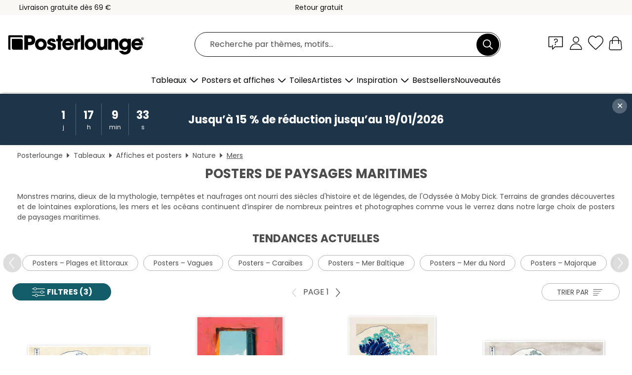

--- FILE ---
content_type: text/html; charset=utf-8
request_url: https://www.posterlounge.fr/tableaux/posters/mers/
body_size: 34042
content:
<!DOCTYPE html>
<html lang="fr-FR">
<head>
    <meta charset="UTF-8">
    <style>@media (min-width:768px) and (max-width:991px){.hidden-sm{display:none!important}}@media (min-width:992px) and (max-width:1249px){.hidden-md{display:none!important}}@media (min-width:1250px){.hidden-lg{display:none!important}}</style><noscript><style>.lazyload{display:none!important}noscript>img {display:block;max-width:100%;height:auto}.thumbnail noscript>img {margin-left:auto;margin-right: auto}</style></noscript>
    <link rel="preconnect" href="https://media.posterlounge.com"><link rel="preconnect" href="https://cdn.posterlounge.com">
    
    <link rel="preload" href="https://www.posterlounge.fr/plugin/extern/bootstrap/fonts/glyphicons-halflings-regular.woff2" as="font" type="font/woff2" crossorigin="anonymous" /><link rel="preload" href="https://cdn.posterlounge.com/plugin/extern/bootstrap/js/includesFix.js" as="script" /><link rel="preload" href="https://www.posterlounge.fr/plugin/extern/bootstrap/css/bootstrap.min.css" as="style" /><link rel="preload" href="https://cdn.posterlounge.com/plugin/extern/bootstrap/css/bootstrap-ms.css" as="style" /><link rel="preload" href="https://cdn.posterlounge.com/plugin/extern/bootstrap/js/bootstrap.min.js" as="script" /><link rel="preload" href="https://cdn.posterlounge.com/plugin/extern/bootstrapdialog/css/bootstrap-dialog.min.css" as="style" /><link rel="preload" href="https://cdn.posterlounge.com/plugin/extern/bootstrapdialog/js/bootstrap-dialog.min.js" as="script" /><link rel="preload" href="https://cdn.posterlounge.com/plugin/extern/lazysizes/css/custom-lazy-styles.min.css" as="style" /><link rel="preload" href="https://cdn.posterlounge.com/plugin/extern/flags/css/style.min.css" as="style" /><link rel="preload" href="https://www.posterlounge.fr/css/b9f825be06229c858722c8ecb5680f48.css" as="style" /><link rel="preload" href="https://www.posterlounge.fr/controller/shop/main/webfonts.css?version=250916" as="style" />

    <title>Posters de mers | Posterlounge.fr</title>
    <meta name="description" content="✔ Paiement sécurisé ✔ Suivi de colis ✔ Satisfait ou remboursé sous 100 jours ✔ Impression haut de gamme ✔ Commandez de magnifiques posters de mers ici !">
    <meta name="viewport" content="width=device-width, initial-scale=1">

    
        <meta name="robots" content="INDEX, FOLLOW, NOODP, NOYDIR">

                                                        <link rel="canonical" href="https://www.posterlounge.fr/tableaux/posters/mers/">
                                                                                                
                    <link rel="alternate" hreflang="de-DE" href="https://www.posterlounge.de/wandbilder/poster/meere/">
                <link rel="alternate" hreflang="de-AT" href="https://www.posterlounge.at/wandbilder/poster/meere/">
                <link rel="alternate" hreflang="de-CH" href="https://www.posterlounge.ch/wandbilder/poster/meere/">
                <link rel="alternate" hreflang="en-GB" href="https://www.posterlounge.co.uk/wall-art/posters/seas/">
                <link rel="alternate" hreflang="en-IE" href="https://www.posterlounge.ie/wall-art/posters/seas/">
                <link rel="alternate" hreflang="fr-FR" href="https://www.posterlounge.fr/tableaux/posters/mers/">
                <link rel="alternate" hreflang="fr-BE" href="https://www.posterlounge.be/tableaux/posters/mers/">
                <link rel="alternate" hreflang="es-ES" href="https://www.posterlounge.es/cuadros/posters/mares/">
                <link rel="alternate" hreflang="it-IT" href="https://www.posterlounge.it/quadri/poster/mari/">
                <link rel="alternate" hreflang="nl-NL" href="https://www.posterlounge.nl/wanddecoratie/posters/zeeen/">
                <link rel="alternate" hreflang="pt-PT" href="https://www.posterlounge.pt/quadros/posteres/mares/">
                <link rel="alternate" hreflang="da-DK" href="https://www.posterlounge.dk/vaegdekoration/plakater/hav/">
                <link rel="alternate" hreflang="no-NO" href="https://www.posterlounge.no/veggbilder/plakater/hav/">
                <link rel="alternate" hreflang="sv-SE" href="https://www.posterlounge.se/tavlor/posters/hav/">
                <link rel="alternate" hreflang="fi-FI" href="https://www.posterlounge.fi/taulut/julisteet/meret/">
                <link rel="alternate" hreflang="pl-PL" href="https://www.posterlounge.pl/obrazy/plakaty/morza/">
                <link rel="alternate" hreflang="x-default" href="https://www.posterlounge.com/wall-art/posters/seas/">
                
        <meta property="og:type" content="website">
    <meta property="og:url" content="https://www.posterlounge.fr/tableaux/posters/mers/">
    <meta property="og:title" content="Posters de mers | Posterlounge.fr">
    <meta property="og:description" content="✔ Paiement sécurisé ✔ Suivi de colis ✔ Satisfait ou remboursé sous 100 jours ✔ Impression haut de gamme ✔ Commandez de magnifiques posters de mers ici !">
        <meta property="og:image" content="https://media.posterlounge.com/img/products/420000/416200/416200_poster_m.jpg">
    <meta name="thumbnail" content="https://media.posterlounge.com/img/products/420000/416200/416200_poster_m.jpg">
        <meta property="og:image" content="https://media.posterlounge.com/img/products/770000/762466/762466_poster_m.jpg">
    <meta name="thumbnail" content="https://media.posterlounge.com/img/products/770000/762466/762466_poster_m.jpg">
        <meta property="og:image" content="https://media.posterlounge.com/img/products/750000/744191/744191_poster_m.jpg">
    <meta name="thumbnail" content="https://media.posterlounge.com/img/products/750000/744191/744191_poster_m.jpg">
        <meta property="og:image" content="https://media.posterlounge.com/img/products/130000/126895/126895_poster_m.jpg">
    <meta name="thumbnail" content="https://media.posterlounge.com/img/products/130000/126895/126895_poster_m.jpg">
        <meta property="og:image" content="https://media.posterlounge.com/img/products/720000/714579/714579_poster_m.jpg">
    <meta name="thumbnail" content="https://media.posterlounge.com/img/products/720000/714579/714579_poster_m.jpg">
        <meta property="og:image" content="https://media.posterlounge.com/img/products/400000/397438/397438_poster_m.jpg">
    <meta name="thumbnail" content="https://media.posterlounge.com/img/products/400000/397438/397438_poster_m.jpg">
        <meta property="og:image" content="https://media.posterlounge.com/img/products/750000/743305/743305_poster_m.jpg">
    <meta name="thumbnail" content="https://media.posterlounge.com/img/products/750000/743305/743305_poster_m.jpg">
        <meta property="og:image" content="https://media.posterlounge.com/img/products/720000/719683/719683_poster_m.jpg">
    <meta name="thumbnail" content="https://media.posterlounge.com/img/products/720000/719683/719683_poster_m.jpg">
        <meta property="og:image" content="https://media.posterlounge.com/img/products/720000/714578/714578_poster_m.jpg">
    <meta name="thumbnail" content="https://media.posterlounge.com/img/products/720000/714578/714578_poster_m.jpg">
    
    <meta name="verify-v1" content="jsXi8zb7H6gcVbAXgm12JAChcd/3kQ5ZV0vGluy355s=">
    <meta name="p:domain_verify" content="2e6c603011a49bb49e22d0da3c726e2c">
    <meta name="msvalidate.01" content="0BEB495C0C44DA08B94EFD62E15B0E16">

    <meta name="apple-mobile-web-app-title" content="Posterlounge">
    <meta name="application-name" content="Posterlounge">
    <link rel="shortcut icon" type="image/x-icon" href="https://cdn.posterlounge.com/controller/shop/main/img/logo-icon.ico">
    <link rel="icon" type="image/svg+xml" href="https://cdn.posterlounge.com/controller/shop/main/img/logo-icon.svg">
    <link rel="icon" type="image/png" href="https://cdn.posterlounge.com/controller/shop/main/img/logo-icon-256px.png">
    <link rel="apple-touch-icon" href="https://cdn.posterlounge.com/controller/shop/main/img/apple-touch-icon-precomposed.png"
          sizes="180x180">

    <script type="text/javascript" src="https://cdn.posterlounge.com/plugin/extern/bootstrap/js/includesFix.js"></script><link rel="stylesheet" href="https://www.posterlounge.fr/plugin/extern/bootstrap/css/bootstrap.min.css" type="text/css" /><link rel="stylesheet" href="https://cdn.posterlounge.com/plugin/extern/bootstrap/css/bootstrap-ms.css" type="text/css" /><link rel="stylesheet" href="https://cdn.posterlounge.com/plugin/extern/bootstrapdialog/css/bootstrap-dialog.min.css" type="text/css" /><link rel="stylesheet" href="https://cdn.posterlounge.com/plugin/extern/lazysizes/css/custom-lazy-styles.min.css?version=240620" type="text/css"/><link rel="stylesheet" href="https://cdn.posterlounge.com/plugin/extern/flags/css/style.min.css" type="text/css" /><link rel="stylesheet" href="https://www.posterlounge.fr/css/b9f825be06229c858722c8ecb5680f48.css" type="text/css" /><link rel="stylesheet" href="https://www.posterlounge.fr/controller/shop/main/webfonts.css?version=250916" type="text/css" />
    <script>
				
				function initGTM()
				{
					(function(w,d,s,l,i){w[l]=w[l]||[];w[l].push({'gtm.start':new Date().getTime(),event:'gtm.js'});var f=d.getElementsByTagName(s)[0],j=d.createElement(s),dl=l!='dataLayer'?'&l='+l:'';j.async=true;j.src='https://gtm.posterlounge.fr/gtm.js?id='+i+dl;f.parentNode.insertBefore(j,f);})(window,document,'script','dataLayer','GTM-KCWWWHL');
				}

				function getClientLayer()
				{
					
					dataLayer.push({ "event": "view_item_list", "ecommerce": { "item_list_name": "Mers", "currency": "EUR", "items": [{ "id": "416200", "name": "416200 - La Grande Vague de Kanagawa II","brand": "Katsushika Hokusai","quantity": 1, "price": "6.76", "currency": "EUR", "index": 1 },{ "id": "762466", "name": "762466 - Cat starring at the sea","brand": "DejaReve","quantity": 1, "price": "6.76", "currency": "EUR", "index": 2 },{ "id": "744191", "name": "744191 - The Great Wave off Kanagawa, 1","brand": "Katsushika Hokusai","quantity": 1, "price": "6.76", "currency": "EUR", "index": 3 },{ "id": "126895", "name": "126895 - La Grande Vague de Kanagawa","brand": "Katsushika Hokusai","quantity": 1, "price": "6.76", "currency": "EUR", "index": 4 },{ "id": "714579", "name": "714579 - Vague II","brand": "Mori Yūzan","quantity": 1, "price": "6.76", "currency": "EUR", "index": 5 },{ "id": "397438", "name": "397438 - Paysage marin, Les Saintes-Mar","brand": "Vincent van Gogh","quantity": 1, "price": "6.76", "currency": "EUR", "index": 6 },{ "id": "743305", "name": "743305 - Sunset at Pourville, 1882","brand": "Claude Monet","quantity": 1, "price": "6.76", "currency": "EUR", "index": 7 },{ "id": "719683", "name": "719683 - Paysage de dunes sur l’île de ","brand": "Jan Christopher Becke","quantity": 1, "price": "12.71", "currency": "EUR", "index": 8 },{ "id": "714578", "name": "714578 - Vague I","brand": "Mori Yūzan","quantity": 1, "price": "6.76", "currency": "EUR", "index": 9 },{ "id": "719685", "name": "719685 - Footsteps in the sand II","brand": "Jan Christopher Becke","quantity": 1, "price": "6.76", "currency": "EUR", "index": 10 },{ "id": "729904", "name": "729904 - I could have become a real Pai","brand": "Katsushika Hokusai","quantity": 1, "price": "6.76", "currency": "EUR", "index": 11 },{ "id": "355074", "name": "355074 - La Grande Vague de Kanagawa II","brand": "Katsushika Hokusai","quantity": 1, "price": "7.61", "currency": "EUR", "index": 12 },{ "id": "764440", "name": "764440 - Happy Times in the Pool","brand": "Layla Oz","quantity": 1, "price": "6.76", "currency": "EUR", "index": 13 },{ "id": "746842", "name": "746842 - The Storm on the Sea of Galile","brand": "Rembrandt van Rijn","quantity": 1, "price": "6.76", "currency": "EUR", "index": 14 },{ "id": "743948", "name": "743948 - Sunrise (Impression, soleil le","brand": "Claude Monet","quantity": 1, "price": "6.76", "currency": "EUR", "index": 15 },{ "id": "719502", "name": "719502 - Coucher de soleil sur la plage","brand": "Jan Christopher Becke","quantity": 1, "price": "12.71", "currency": "EUR", "index": 16 },{ "id": "491922", "name": "491922 - Les dauphins à minuit","brand": "Robin Koni","quantity": 1, "price": "7.61", "currency": "EUR", "index": 17 },{ "id": "747346", "name": "747346 - Taken by the Waves II","brand": "Mori Yūzan","quantity": 1, "price": "6.76", "currency": "EUR", "index": 18 },{ "id": "702485", "name": "702485 - Voilier américain","brand": "Posterlounge","quantity": 1, "price": "6.76", "currency": "EUR", "index": 19 },{ "id": "497181", "name": "497181 - Plage d’Abbey Road","brand": "Peter Adderley","quantity": 1, "price": "7.61", "currency": "EUR", "index": 20 },{ "id": "696080", "name": "696080 - Plongeuse sautant d&#039;une f","brand": "Sarah Morrissette","quantity": 1, "price": "7.61", "currency": "EUR", "index": 21 },{ "id": "542925", "name": "542925 - La grande vague de Kanagawa IV","brand": "Katsushika Hokusai","quantity": 1, "price": "6.76", "currency": "EUR", "index": 22 },{ "id": "691601", "name": "691601 - Océan bleu azur","brand": "Julia Purinton","quantity": 1, "price": "7.61", "currency": "EUR", "index": 23 },{ "id": "748968", "name": "748968 - Metallic whale sharks","brand": "SpaceFrog Designs","quantity": 1, "price": "6.76", "currency": "EUR", "index": 24 },{ "id": "475401", "name": "475401 - Le Radeau de La Méduse","brand": "Theodore Gericault","quantity": 1, "price": "6.76", "currency": "EUR", "index": 25 },{ "id": "701881", "name": "701881 - Navire en mer agitée","brand": "Ivan Konstantinovich Aivazovsk","quantity": 1, "price": "6.76", "currency": "EUR", "index": 26 },{ "id": "732628", "name": "732628 - Sunset on the horizon","brand": "Jan Christopher Becke","quantity": 1, "price": "6.76", "currency": "EUR", "index": 27 },{ "id": "759881", "name": "759881 - Summer on the Beach I","brand": "PetalsPrintsDesign","quantity": 1, "price": "6.76", "currency": "EUR", "index": 28 },{ "id": "761490", "name": "761490 - La Côte d&#039;Azur, France, 1","brand": "Vintage Travel Collection","quantity": 1, "price": "6.76", "currency": "EUR", "index": 29 },{ "id": "764444", "name": "764444 - Mid Summer Morning","brand": "Layla Oz","quantity": 1, "price": "6.76", "currency": "EUR", "index": 30 },{ "id": "126901", "name": "126901 - Le tourbillon de Naruto, île d","brand": "Utagawa Hiroshige","quantity": 1, "price": "6.76", "currency": "EUR", "index": 31 },{ "id": "743248", "name": "743248 - Seascape","brand": "Pierre-Auguste Renoir","quantity": 1, "price": "6.76", "currency": "EUR", "index": 32 },{ "id": "752953", "name": "752953 - Sloth on a Palm Tree","brand": "Michael artefacti","quantity": 1, "price": "6.76", "currency": "EUR", "index": 33 },{ "id": "702478", "name": "702478 - Deux-mâts en mer","brand": "Posterlounge","quantity": 1, "price": "6.76", "currency": "EUR", "index": 34 },{ "id": "665076", "name": "665076 - Vague masculine","brand": "Katsushika Hokusai","quantity": 1, "price": "6.76", "currency": "EUR", "index": 35 },{ "id": "492640", "name": "492640 - Hôtel des marins","brand": "Peter Adderley","quantity": 1, "price": "7.61", "currency": "EUR", "index": 36 },{ "id": "764462", "name": "764462 - Snow Storm, Steam Boat off a H","brand": "Joseph Mallord William Turner","quantity": 1, "price": "6.76", "currency": "EUR", "index": 37 },{ "id": "602898", "name": "602898 - Voilier en noir et blanc ","brand": "Jan Schuler","quantity": 1, "price": "6.76", "currency": "EUR", "index": 38 },{ "id": "561527", "name": "561527 - Plage blanche avec palmiers à ","brand": "Jan Christopher Becke","quantity": 1, "price": "6.76", "currency": "EUR", "index": 39 },{ "id": "745301", "name": "745301 - Flood I","brand": "Mori Yūzan","quantity": 1, "price": "6.76", "currency": "EUR", "index": 40 },{ "id": "339565", "name": "339565 - Coucher de soleil en bord de m","brand": "Filtergrafia","quantity": 1, "price": "6.76", "currency": "EUR", "index": 41 },{ "id": "753607", "name": "753607 - Humpback Whales","brand": "Cédric Péneau","quantity": 1, "price": "6.76", "currency": "EUR", "index": 42 },{ "id": "496848", "name": "496848 - Récif de corail et tortues","brand": "Adrian Chesterman","quantity": 1, "price": "7.61", "currency": "EUR", "index": 43 },{ "id": "749264", "name": "749264 - Courir sur la plage (détail)","brand": "Joaquín Sorolla y Bastida","quantity": 1, "price": "7.61", "currency": "EUR", "index": 44 },{ "id": "746887", "name": "746887 - La Falaise, Étretat, Coucher d","brand": "Claude Monet","quantity": 1, "price": "6.76", "currency": "EUR", "index": 45 },{ "id": "743972", "name": "743972 - Marine","brand": "Claude Monet","quantity": 1, "price": "6.76", "currency": "EUR", "index": 46 },{ "id": "700867", "name": "700867 - Surfeurs en attente sur la pla","brand": "Posterlounge","quantity": 1, "price": "7.61", "currency": "EUR", "index": 47 },{ "id": "740732", "name": "740732 - Feminine Wave","brand": "Katsushika Hokusai","quantity": 1, "price": "6.76", "currency": "EUR", "index": 48 },{ "id": "496020", "name": "496020 - Récif corallien plein de vie","brand": "Adrian Chesterman","quantity": 1, "price": "7.61", "currency": "EUR", "index": 49 },{ "id": "681128", "name": "681128 - Plage blanche et palmiers sous","brand": "Jan Christopher Becke","quantity": 1, "price": "6.76", "currency": "EUR", "index": 50 },{ "id": "735640", "name": "735640 - Footsteps in the sand I","brand": "Jan Christopher Becke","quantity": 1, "price": "6.76", "currency": "EUR", "index": 51 },{ "id": "761508", "name": "761508 - Hamburg-America Line, 1899","brand": "Vintage Travel Collection","quantity": 1, "price": "6.76", "currency": "EUR", "index": 52 },{ "id": "700972", "name": "700972 - Voilier","brand": "TBRINK","quantity": 1, "price": "6.76", "currency": "EUR", "index": 53 },{ "id": "745313", "name": "745313 - Playful waves II","brand": "Mori Yūzan","quantity": 1, "price": "6.76", "currency": "EUR", "index": 54 },{ "id": "765077", "name": "765077 - The Monk by the Sea","brand": "Caspar David Friedrich","quantity": 1, "price": "6.76", "currency": "EUR", "index": 55 },{ "id": "704518", "name": "704518 - Jeu de couleurs sur la mer II","brand": "Heiko Mundel","quantity": 1, "price": "6.76", "currency": "EUR", "index": 56 },{ "id": "761843", "name": "761843 - Surfers paddling out, Australi","brand": "Matteo Colombo","quantity": 1, "price": "7.61", "currency": "EUR", "index": 57 },{ "id": "708347", "name": "708347 - Baleine à bosse","brand": "Dieter Braun","quantity": 1, "price": "6.76", "currency": "EUR", "index": 58 },{ "id": "761269", "name": "761269 - Sunset, 1913","brand": "Félix Édouard Vallotton","quantity": 1, "price": "11.86", "currency": "EUR", "index": 59 },{ "id": "756893", "name": "756893 - Waves III","brand": "Uehara Konen","quantity": 1, "price": "13.56", "currency": "EUR", "index": 60 }] }, "pin" : { "items": [{"product_id":"416200","product_price":"6.76","product_category":"Mers"},{"product_id":"762466","product_price":"6.76","product_category":"Mers"},{"product_id":"744191","product_price":"6.76","product_category":"Mers"},{"product_id":"126895","product_price":"6.76","product_category":"Mers"},{"product_id":"714579","product_price":"6.76","product_category":"Mers"},{"product_id":"397438","product_price":"6.76","product_category":"Mers"},{"product_id":"743305","product_price":"6.76","product_category":"Mers"},{"product_id":"719683","product_price":"12.71","product_category":"Mers"},{"product_id":"714578","product_price":"6.76","product_category":"Mers"},{"product_id":"719685","product_price":"6.76","product_category":"Mers"},{"product_id":"729904","product_price":"6.76","product_category":"Mers"},{"product_id":"355074","product_price":"7.61","product_category":"Mers"},{"product_id":"764440","product_price":"6.76","product_category":"Mers"},{"product_id":"746842","product_price":"6.76","product_category":"Mers"},{"product_id":"743948","product_price":"6.76","product_category":"Mers"},{"product_id":"719502","product_price":"12.71","product_category":"Mers"},{"product_id":"491922","product_price":"7.61","product_category":"Mers"},{"product_id":"747346","product_price":"6.76","product_category":"Mers"},{"product_id":"702485","product_price":"6.76","product_category":"Mers"},{"product_id":"497181","product_price":"7.61","product_category":"Mers"},{"product_id":"696080","product_price":"7.61","product_category":"Mers"},{"product_id":"542925","product_price":"6.76","product_category":"Mers"},{"product_id":"691601","product_price":"7.61","product_category":"Mers"},{"product_id":"748968","product_price":"6.76","product_category":"Mers"},{"product_id":"475401","product_price":"6.76","product_category":"Mers"},{"product_id":"701881","product_price":"6.76","product_category":"Mers"},{"product_id":"732628","product_price":"6.76","product_category":"Mers"},{"product_id":"759881","product_price":"6.76","product_category":"Mers"},{"product_id":"761490","product_price":"6.76","product_category":"Mers"},{"product_id":"764444","product_price":"6.76","product_category":"Mers"},{"product_id":"126901","product_price":"6.76","product_category":"Mers"},{"product_id":"743248","product_price":"6.76","product_category":"Mers"},{"product_id":"752953","product_price":"6.76","product_category":"Mers"},{"product_id":"702478","product_price":"6.76","product_category":"Mers"}] }, "meta" : { "item": { "id" : [416200,762466,744191,126895,714579,397438,743305,719683,714578,719685,729904,355074,764440,746842,743948,719502,491922,747346,702485,497181,696080,542925,691601,748968,475401,701881,732628,759881,761490,764444,126901,743248,752953,702478,665076,492640,764462,602898,561527,745301,339565,753607,496848,749264,746887,743972,700867,740732,496020,681128,735640,761508,700972,745313,765077,704518,761843,708347,761269,756893], "name": "Mers" } }, "algolia" : { "afterSearch": 1, "userToken": "948fd2d00c3bfa7d12b91a4ad62c9265", "userTokenAuth": "", "index": "Posterlounge_fr", "queryId": "a6d8ac1b73e0eb7b46f672c4b2e90bb8", "items": ["416200","762466","744191","126895","714579","397438","743305","719683","714578","719685","729904","355074","764440","746842","743948","719502","491922","747346","702485","497181","696080","542925","691601","748968","475401","701881","732628","759881","761490","764444","126901","743248","752953","702478","665076","492640","764462","602898","561527","745301","339565","753607","496848","749264","746887","743972","700867","740732","496020","681128","735640","761508","700972","745313","765077","704518","761843","708347","761269","756893"] } });
					dataLayer.push({ecommerce: undefined, pin: undefined, meta: undefined, algolia: undefined, search_term: undefined, klaviyo: undefined});
				}
				
				function getServerLayer()
				{
					$(document).ajaxComplete(function (event, xhr, settings)
					{
					    var call = true;
					    if(typeof settings.url !== 'undefined')
					    {
					        if(settings.url.indexOf('noGTM=1') > 0)
					        {
					            call = false;
					        }
					    }
					    
					    if(call)
					    {
                            $.ajax({
                                type: 'POST',
                                url: 'https://www.posterlounge.fr/plugin/extern/googletagmanager/ajax/get.php',
                                dataType: 'json',
                                global: false,
                                success: function (request)
                                {
                                    if(request != null)
                                    {
                                        if(request.status)
                                        {
                                            if(request.results.jsObjects !== 'undefined')
                                            {
                                                for(x=0;x<request.results.jsObjects.length;x++)
                                                {
                                                    dataLayer.push(JSON.parse(request.results.jsObjects[x]));
                                                }
                                            }
                                        }
                                    }
                                }
                            });
                        }
					});
				}
			
				function initGTMClientId()
				{
					$.ajax({
						type: 'POST',
						url: 'https://www.posterlounge.fr/plugin/extern/googletagmanager/ajax/id.php',
						dataType: 'json',
						global: false,
						success: function (request)
						{
							if(request != null)
							{
								if(request.status)
								{
									if(request.results.id !== 'undefined')
									{
										initGTM();
										
										dataLayer.push({
											'event':		'client_id',
											'client_id':	request.results.id,
											'em_hash':	    request.results.em,
											'portal_id':	request.results.portal,
											'environment':  'production',
											'section' :     'list_view',
											'ip_override':  request.results.ip,
											'user_agent':   request.results.ua,
											'test_dim1':    request.results.test_dim1,
											'test_dim2':    request.results.test_dim2,
											'test_dim3':    request.results.test_dim3,
											'test_algolia': request.results.test_algolia
										});
										
										getClientLayer();
										getServerLayer();
									}
								}
							}
						}
					});
				}
			</script><script>
			
			function getInfos(e,o)
			{   
				var cm = __cmp('getCMPData');
				var analytics = 0;
				if(cm.gdprApplies !== true || cm.vendorConsents.s26 === true)
				{
					analytics = 1;
				}
				
				$.ajax({
					type: 'POST',
					url: 'https://www.posterlounge.fr/plugin/shop/cookiebanner/ajax/state.php',
					dataType: 'json',
					global: false,
					data:{
					  analytics: analytics
					}
				});
				
				if (typeof initGTMClientId == 'function') { 
					initGTMClientId();
				}
			}
		  
			document.addEventListener('DOMContentLoaded', function() 
			{
                let cmp = __cmp('getCMPData');
                if(typeof cmp === 'object' && cmp.cmpDataObject) {
                    getInfos(null, null);
                } else {
                    __cmp('addEventListener',['consent',getInfos,false],null);
                }
				
			});
		</script>

        
    <script type="application/ld+json">
        {
            "@context": "https://schema.org",
            "@type": "WebSite",
            "url": "https://www.posterlounge.fr",
            "potentialAction": {
                "@type": "SearchAction",
                "target": "https://www.posterlounge.fr/recherche.html?action=search&query={search_term_string}",
                "query-input": "required name=search_term_string"
            }
        }
    </script>
    
    
    
    <script type="application/ld+json">
        {
            "@context": "https://schema.org",
            "@type": "Organization",
            "name": "Posterlounge",
            "url": "https://www.posterlounge.fr",
            "logo": "https://www.posterlounge.fr/controller/shop/main/img/posterlounge-logo.svg",
            "sameAs": [
                "https://www.facebook.com/posterlounge",
                "https://www.pinterest.com/posterlounge/",
                "https://instagram.com/posterlounge/"
            ],
            "contactPoint": [
                {
                    "@type": "ContactPoint",
                    "telephone": "+49-341-33975900",
                    "contactType": "customer service"
                }
            ]
        }
    </script>
    
</head>

<body data-role="page" id="main" data-posterlounge-instant-intensity="500">
<noscript><iframe src="https://gtm.posterlounge.fr/ns.html?id=GTM-KCWWWHL" height="0" width="0" style="display:none;visibility:hidden"></iframe></noscript><script>if(!"gdprAppliesGlobally" in window){window.gdprAppliesGlobally=true}if(!("cmp_id" in window)||window.cmp_id<1){window.cmp_id=0}if(!("cmp_cdid" in window)){window.cmp_cdid="840503c9f5db"}if(!("cmp_params" in window)){window.cmp_params=""}if(!("cmp_host" in window)){window.cmp_host="d.delivery.consentmanager.net"}if(!("cmp_cdn" in window)){window.cmp_cdn="cdn.consentmanager.net"}if(!("cmp_proto" in window)){window.cmp_proto="https:"}if(!("cmp_codesrc" in window)){window.cmp_codesrc="1"}window.cmp_getsupportedLangs=function(){var b=["DE","EN","FR","IT","NO","DA","FI","ES","PT","RO","BG","ET","EL","GA","HR","LV","LT","MT","NL","PL","SV","SK","SL","CS","HU","RU","SR","ZH","TR","UK","AR","BS"];if("cmp_customlanguages" in window){for(var a=0;a<window.cmp_customlanguages.length;a++){b.push(window.cmp_customlanguages[a].l.toUpperCase())}}return b};window.cmp_getRTLLangs=function(){var a=["AR"];if("cmp_customlanguages" in window){for(var b=0;b<window.cmp_customlanguages.length;b++){if("r" in window.cmp_customlanguages[b]&&window.cmp_customlanguages[b].r){a.push(window.cmp_customlanguages[b].l)}}}return a};window.cmp_getlang=function(j){if(typeof(j)!="boolean"){j=true}if(j&&typeof(cmp_getlang.usedlang)=="string"&&cmp_getlang.usedlang!==""){return cmp_getlang.usedlang}var g=window.cmp_getsupportedLangs();var c=[];var f=location.hash;var e=location.search;var a="languages" in navigator?navigator.languages:[];if(f.indexOf("cmplang=")!=-1){c.push(f.substr(f.indexOf("cmplang=")+8,2).toUpperCase())}else{if(e.indexOf("cmplang=")!=-1){c.push(e.substr(e.indexOf("cmplang=")+8,2).toUpperCase())}else{if("cmp_setlang" in window&&window.cmp_setlang!=""){c.push(window.cmp_setlang.toUpperCase())}else{if(a.length>0){for(var d=0;d<a.length;d++){c.push(a[d])}}}}}if("language" in navigator){c.push(navigator.language)}if("userLanguage" in navigator){c.push(navigator.userLanguage)}var h="";for(var d=0;d<c.length;d++){var b=c[d].toUpperCase();if(g.indexOf(b)!=-1){h=b;break}if(b.indexOf("-")!=-1){b=b.substr(0,2)}if(g.indexOf(b)!=-1){h=b;break}}if(h==""&&typeof(cmp_getlang.defaultlang)=="string"&&cmp_getlang.defaultlang!==""){return cmp_getlang.defaultlang}else{if(h==""){h="EN"}}h=h.toUpperCase();return h};(function(){var u=document;var v=u.getElementsByTagName;var h=window;var o="";var b="_en";if("cmp_getlang" in h){o=h.cmp_getlang().toLowerCase();if("cmp_customlanguages" in h){for(var q=0;q<h.cmp_customlanguages.length;q++){if(h.cmp_customlanguages[q].l.toUpperCase()==o.toUpperCase()){o="en";break}}}b="_"+o}function x(i,e){var w="";i+="=";var s=i.length;var d=location;if(d.hash.indexOf(i)!=-1){w=d.hash.substr(d.hash.indexOf(i)+s,9999)}else{if(d.search.indexOf(i)!=-1){w=d.search.substr(d.search.indexOf(i)+s,9999)}else{return e}}if(w.indexOf("&")!=-1){w=w.substr(0,w.indexOf("&"))}return w}var k=("cmp_proto" in h)?h.cmp_proto:"https:";if(k!="http:"&&k!="https:"){k="https:"}var g=("cmp_ref" in h)?h.cmp_ref:location.href;var j=u.createElement("script");j.setAttribute("data-cmp-ab","1");var c=x("cmpdesign","cmp_design" in h?h.cmp_design:"");var f=x("cmpregulationkey","cmp_regulationkey" in h?h.cmp_regulationkey:"");var r=x("cmpgppkey","cmp_gppkey" in h?h.cmp_gppkey:"");var n=x("cmpatt","cmp_att" in h?h.cmp_att:"");j.src=k+"//"+h.cmp_host+"/delivery/cmp.php?"+("cmp_id" in h&&h.cmp_id>0?"id="+h.cmp_id:"")+("cmp_cdid" in h?"&cdid="+h.cmp_cdid:"")+"&h="+encodeURIComponent(g)+(c!=""?"&cmpdesign="+encodeURIComponent(c):"")+(f!=""?"&cmpregulationkey="+encodeURIComponent(f):"")+(r!=""?"&cmpgppkey="+encodeURIComponent(r):"")+(n!=""?"&cmpatt="+encodeURIComponent(n):"")+("cmp_params" in h?"&"+h.cmp_params:"")+(u.cookie.length>0?"&__cmpfcc=1":"")+"&l="+o.toLowerCase()+"&o="+(new Date()).getTime();j.type="text/javascript";j.async=true;if(u.currentScript&&u.currentScript.parentElement){u.currentScript.parentElement.appendChild(j)}else{if(u.body){u.body.appendChild(j)}else{var t=v("body");if(t.length==0){t=v("div")}if(t.length==0){t=v("span")}if(t.length==0){t=v("ins")}if(t.length==0){t=v("script")}if(t.length==0){t=v("head")}if(t.length>0){t[0].appendChild(j)}}}var m="js";var p=x("cmpdebugunminimized","cmpdebugunminimized" in h?h.cmpdebugunminimized:0)>0?"":".min";var a=x("cmpdebugcoverage","cmp_debugcoverage" in h?h.cmp_debugcoverage:"");if(a=="1"){m="instrumented";p=""}var j=u.createElement("script");j.src=k+"//"+h.cmp_cdn+"/delivery/"+m+"/cmp"+b+p+".js";j.type="text/javascript";j.setAttribute("data-cmp-ab","1");j.async=true;if(u.currentScript&&u.currentScript.parentElement){u.currentScript.parentElement.appendChild(j)}else{if(u.body){u.body.appendChild(j)}else{var t=v("body");if(t.length==0){t=v("div")}if(t.length==0){t=v("span")}if(t.length==0){t=v("ins")}if(t.length==0){t=v("script")}if(t.length==0){t=v("head")}if(t.length>0){t[0].appendChild(j)}}}})();window.cmp_addFrame=function(b){if(!window.frames[b]){if(document.body){var a=document.createElement("iframe");a.style.cssText="display:none";if("cmp_cdn" in window&&"cmp_ultrablocking" in window&&window.cmp_ultrablocking>0){a.src="//"+window.cmp_cdn+"/delivery/empty.html"}a.name=b;a.setAttribute("title","Intentionally hidden, please ignore");a.setAttribute("role","none");a.setAttribute("tabindex","-1");document.body.appendChild(a)}else{window.setTimeout(window.cmp_addFrame,10,b)}}};window.cmp_rc=function(h){var b=document.cookie;var f="";var d=0;while(b!=""&&d<100){d++;while(b.substr(0,1)==" "){b=b.substr(1,b.length)}var g=b.substring(0,b.indexOf("="));if(b.indexOf(";")!=-1){var c=b.substring(b.indexOf("=")+1,b.indexOf(";"))}else{var c=b.substr(b.indexOf("=")+1,b.length)}if(h==g){f=c}var e=b.indexOf(";")+1;if(e==0){e=b.length}b=b.substring(e,b.length)}return(f)};window.cmp_stub=function(){var a=arguments;__cmp.a=__cmp.a||[];if(!a.length){return __cmp.a}else{if(a[0]==="ping"){if(a[1]===2){a[2]({gdprApplies:gdprAppliesGlobally,cmpLoaded:false,cmpStatus:"stub",displayStatus:"hidden",apiVersion:"2.2",cmpId:31},true)}else{a[2](false,true)}}else{if(a[0]==="getUSPData"){a[2]({version:1,uspString:window.cmp_rc("")},true)}else{if(a[0]==="getTCData"){__cmp.a.push([].slice.apply(a))}else{if(a[0]==="addEventListener"||a[0]==="removeEventListener"){__cmp.a.push([].slice.apply(a))}else{if(a.length==4&&a[3]===false){a[2]({},false)}else{__cmp.a.push([].slice.apply(a))}}}}}}};window.cmp_gpp_ping=function(){return{gppVersion:"1.0",cmpStatus:"stub",cmpDisplayStatus:"hidden",supportedAPIs:["tcfca","usnat","usca","usva","usco","usut","usct"],cmpId:31}};window.cmp_gppstub=function(){var a=arguments;__gpp.q=__gpp.q||[];if(!a.length){return __gpp.q}var g=a[0];var f=a.length>1?a[1]:null;var e=a.length>2?a[2]:null;if(g==="ping"){return window.cmp_gpp_ping()}else{if(g==="addEventListener"){__gpp.e=__gpp.e||[];if(!("lastId" in __gpp)){__gpp.lastId=0}__gpp.lastId++;var c=__gpp.lastId;__gpp.e.push({id:c,callback:f});return{eventName:"listenerRegistered",listenerId:c,data:true,pingData:window.cmp_gpp_ping()}}else{if(g==="removeEventListener"){var h=false;__gpp.e=__gpp.e||[];for(var d=0;d<__gpp.e.length;d++){if(__gpp.e[d].id==e){__gpp.e[d].splice(d,1);h=true;break}}return{eventName:"listenerRemoved",listenerId:e,data:h,pingData:window.cmp_gpp_ping()}}else{if(g==="getGPPData"){return{sectionId:3,gppVersion:1,sectionList:[],applicableSections:[0],gppString:"",pingData:window.cmp_gpp_ping()}}else{if(g==="hasSection"||g==="getSection"||g==="getField"){return null}else{__gpp.q.push([].slice.apply(a))}}}}}};window.cmp_msghandler=function(d){var a=typeof d.data==="string";try{var c=a?JSON.parse(d.data):d.data}catch(f){var c=null}if(typeof(c)==="object"&&c!==null&&"__cmpCall" in c){var b=c.__cmpCall;window.__cmp(b.command,b.parameter,function(h,g){var e={__cmpReturn:{returnValue:h,success:g,callId:b.callId}};d.source.postMessage(a?JSON.stringify(e):e,"*")})}if(typeof(c)==="object"&&c!==null&&"__uspapiCall" in c){var b=c.__uspapiCall;window.__uspapi(b.command,b.version,function(h,g){var e={__uspapiReturn:{returnValue:h,success:g,callId:b.callId}};d.source.postMessage(a?JSON.stringify(e):e,"*")})}if(typeof(c)==="object"&&c!==null&&"__tcfapiCall" in c){var b=c.__tcfapiCall;window.__tcfapi(b.command,b.version,function(h,g){var e={__tcfapiReturn:{returnValue:h,success:g,callId:b.callId}};d.source.postMessage(a?JSON.stringify(e):e,"*")},b.parameter)}if(typeof(c)==="object"&&c!==null&&"__gppCall" in c){var b=c.__gppCall;window.__gpp(b.command,function(h,g){var e={__gppReturn:{returnValue:h,success:g,callId:b.callId}};d.source.postMessage(a?JSON.stringify(e):e,"*")},"parameter" in b?b.parameter:null,"version" in b?b.version:1)}};window.cmp_setStub=function(a){if(!(a in window)||(typeof(window[a])!=="function"&&typeof(window[a])!=="object"&&(typeof(window[a])==="undefined"||window[a]!==null))){window[a]=window.cmp_stub;window[a].msgHandler=window.cmp_msghandler;window.addEventListener("message",window.cmp_msghandler,false)}};window.cmp_setGppStub=function(a){if(!(a in window)||(typeof(window[a])!=="function"&&typeof(window[a])!=="object"&&(typeof(window[a])==="undefined"||window[a]!==null))){window[a]=window.cmp_gppstub;window[a].msgHandler=window.cmp_msghandler;window.addEventListener("message",window.cmp_msghandler,false)}};window.cmp_addFrame("__cmpLocator");if(!("cmp_disableusp" in window)||!window.cmp_disableusp){window.cmp_addFrame("__uspapiLocator")}if(!("cmp_disabletcf" in window)||!window.cmp_disabletcf){window.cmp_addFrame("__tcfapiLocator")}if(!("cmp_disablegpp" in window)||!window.cmp_disablegpp){window.cmp_addFrame("__gppLocator")}window.cmp_setStub("__cmp");if(!("cmp_disabletcf" in window)||!window.cmp_disabletcf){window.cmp_setStub("__tcfapi")}if(!("cmp_disableusp" in window)||!window.cmp_disableusp){window.cmp_setStub("__uspapi")}if(!("cmp_disablegpp" in window)||!window.cmp_disablegpp){window.cmp_setGppStub("__gpp")};</script>
<div id="side-nav" class="side-nav">
    <!-- Mobile Nav, die den Content nach rechts verschiebt -->
    <div class="mobile-nav-left">
        <div class="mobile-nav-top">
            <div id="close-tab">Fermer<span></span></div>
            <div id="side-nav-pageNavLogo">
                <a href="https://www.posterlounge.fr" title="Posters et tableaux Posterlounge">&nbsp;</a>
            </div>
            <div id="mn-searchWrapper" class="search-wrapper">
                <form action="https://www.posterlounge.fr/recherche.html" accept-charset="UTF-8" method="get" name="search" class="pos-rel searchFieldGroup">
                    <input name="action" type="hidden" value="search"/>
                    <div class="input-group">
                        <input
                                name="s_query"
                                id="mn-mainSearchInput"
                                type="text"
                                autocomplete="off"
                                placeholder="Recherche par thèmes, motifs..."
                                value=""
                                maxlength="250"
                                class="searchField"
                                aria-label="Champ de recherche"
                        />
                        <div class="input-group-btn mega-menu-search-background">
                            <button type="button" class="btn mega-menu-searchBtn" aria-label="Chercher">&nbsp;</button>
                        </div>
                        <button type="button" class="btn searchClearBtnHeader"></button>
                    </div>
                </form>
            </div>
        </div>
        <nav>
            <div id="mobileNavbar">
                <ul class="nav navbar-nav">
                                                            <li class="has-children">
                                                <span class="nav-headline" role="button" tabindex="0" aria-expanded="false" aria-controls="subchildren-wallart">
                            Tableaux
                            <span class="nav-toggle-btn arrow"></span>
                        </span>
                        <ul class="nav-children" id="subchildren-wallart">
                                                        <li>
                                <a class="nav-headline discoverAll" href="https://www.posterlounge.fr/tableaux/" title="Voir tout">
                                    <span>Voir tout</span>
                                </a>
                            </li>
                                                                                                                <li class="nav-subheadline has-children">
                                <span class="nav-headline" role="button" tabindex="0" aria-expanded="false" aria-controls="children-top_products">Produits
                                    <span class="nav-toggle-btn plus"></span>
                                </span>
                                <ul class="nav-children" id="children-top_products">
                                                                        <li>
                                        <a href="https://www.posterlounge.fr/tableaux/posters/" title="Posters et affiches">
                                            <span>Posters et affiches</span>
                                        </a>
                                    </li>
                                                                        <li>
                                        <a href="https://www.posterlounge.fr/tableaux/tableaux-sur-toile/" title="Tableaux sur toile">
                                            <span>Tableaux sur toile</span>
                                        </a>
                                    </li>
                                                                        <li>
                                        <a href="https://www.posterlounge.fr/tableaux/tableaux-en-aluminium/" title="Tableaux en aluminium">
                                            <span>Tableaux en aluminium</span>
                                        </a>
                                    </li>
                                                                        <li>
                                        <a href="https://www.posterlounge.fr/tableaux/tableaux-en-verre-acrylique/" title="Tableaux en verre acrylique">
                                            <span>Tableaux en verre acrylique</span>
                                        </a>
                                    </li>
                                                                        <li>
                                        <a href="https://www.posterlounge.fr/tableaux/tableaux-en-bois/" title="Tableaux en bois">
                                            <span>Tableaux en bois</span>
                                        </a>
                                    </li>
                                                                        <li>
                                        <a href="https://www.posterlounge.fr/tableaux/tableaux-en-plexi-alu/" title="Tableaux en plexi-alu">
                                            <span>Tableaux en plexi-alu</span>
                                        </a>
                                    </li>
                                                                        <li>
                                        <a href="https://www.posterlounge.fr/tableaux/impressions-artistiques/" title="Impressions artistiques">
                                            <span>Impressions artistiques</span>
                                        </a>
                                    </li>
                                                                        <li>
                                        <a href="https://www.posterlounge.fr/tableaux/tableaux-en-pvc/" title="Tableaux en PVC">
                                            <span>Tableaux en PVC</span>
                                        </a>
                                    </li>
                                                                        <li>
                                        <a href="https://www.posterlounge.fr/tableaux/stickers-muraux/" title="Stickers muraux">
                                            <span>Stickers muraux</span>
                                        </a>
                                    </li>
                                                                        <li>
                                        <a href="https://www.posterlounge.fr/tableaux/stickers-pour-porte/" title="Stickers pour porte">
                                            <span>Stickers pour porte</span>
                                        </a>
                                    </li>
                                                                        <li>
                                        <a href="https://www.posterlounge.fr/tableaux/posters-pour-porte/" title="Posters pour porte">
                                            <span>Posters pour porte</span>
                                        </a>
                                    </li>
                                                                        <li>
                                        <a href="https://www.posterlounge.fr/tableaux/posters-a-colorier/" title="Posters à colorier">
                                            <span>Posters à colorier</span>
                                        </a>
                                    </li>
                                                                        <li>
                                        <a href="https://www.posterlounge.fr/tableaux/cheques-cadeaux/" title="Chèques-cadeaux">
                                            <span>Chèques-cadeaux</span>
                                        </a>
                                    </li>
                                                                        <li>
                                        <a href="https://www.posterlounge.fr/tableaux/calendriers-muraux/" title="Calendriers muraux">
                                            <span>Calendriers muraux</span>
                                        </a>
                                    </li>
                                                                    </ul>
                            </li>
                                                                                                                <li class="nav-subheadline has-children">
                                <span class="nav-headline" role="button" tabindex="0" aria-expanded="false" aria-controls="children-popular_art_styles">Styles artistiques populaires
                                    <span class="nav-toggle-btn plus"></span>
                                </span>
                                <ul class="nav-children" id="children-popular_art_styles">
                                                                        <li>
                                        <a href="https://www.posterlounge.fr/tableaux/fauvisme/" title="Fauvisme">
                                            <span>Fauvisme</span>
                                        </a>
                                    </li>
                                                                        <li>
                                        <a href="https://www.posterlounge.fr/tableaux/posters/impressionnisme/" title="Impressionnisme">
                                            <span>Impressionnisme</span>
                                        </a>
                                    </li>
                                                                        <li>
                                        <a href="https://www.posterlounge.fr/tableaux/art-abstrait/" title="Art abstrait">
                                            <span>Art abstrait</span>
                                        </a>
                                    </li>
                                                                        <li>
                                        <a href="https://www.posterlounge.fr/tableaux/art-asiatique/" title="Art asiatique">
                                            <span>Art asiatique</span>
                                        </a>
                                    </li>
                                                                        <li>
                                        <a href="https://www.posterlounge.fr/tableaux/peinture-aquarelle/" title="Peinture aquarelle">
                                            <span>Peinture aquarelle</span>
                                        </a>
                                    </li>
                                                                        <li>
                                        <a href="https://www.posterlounge.fr/tableaux/mash-up-art/" title="Mash Up Art">
                                            <span>Mash Up Art</span>
                                        </a>
                                    </li>
                                                                        <li>
                                        <a href="https://www.posterlounge.fr/tableaux/surrealisme/" title="Surréalisme">
                                            <span>Surréalisme</span>
                                        </a>
                                    </li>
                                                                        <li>
                                        <a href="https://www.posterlounge.fr/tableaux/bauhaus/" title="Bauhaus">
                                            <span>Bauhaus</span>
                                        </a>
                                    </li>
                                                                        <li>
                                        <a href="https://www.posterlounge.fr/tableaux/art-numerique/" title="Art numérique">
                                            <span>Art numérique</span>
                                        </a>
                                    </li>
                                                                        <li>
                                        <a href="https://www.posterlounge.fr/tableaux/photographie/" title="Photographie">
                                            <span>Photographie</span>
                                        </a>
                                    </li>
                                                                        <li>
                                        <a href="https://www.posterlounge.fr/tableaux/dessin-et-esquisse/" title="Dessin et esquisse">
                                            <span>Dessin et esquisse</span>
                                        </a>
                                    </li>
                                                                    </ul>
                            </li>
                                                                                                                <li class="nav-subheadline has-children">
                                <span class="nav-headline" role="button" tabindex="0" aria-expanded="false" aria-controls="children-popular_rooms">Pièces populaires
                                    <span class="nav-toggle-btn plus"></span>
                                </span>
                                <ul class="nav-children" id="children-popular_rooms">
                                                                        <li>
                                        <a href="https://www.posterlounge.fr/tableaux/salon/" title="Tableaux pour le salon">
                                            <span>Tableaux pour le salon</span>
                                        </a>
                                    </li>
                                                                        <li>
                                        <a href="https://www.posterlounge.fr/tableaux/chambre/" title="Tableaux pour les chambres">
                                            <span>Tableaux pour les chambres</span>
                                        </a>
                                    </li>
                                                                        <li>
                                        <a href="https://www.posterlounge.fr/tableaux/cuisine/" title="Tableaux pour la cuisine">
                                            <span>Tableaux pour la cuisine</span>
                                        </a>
                                    </li>
                                                                        <li>
                                        <a href="https://www.posterlounge.fr/tableaux/salle-de-bains/" title="Tableaux pour la salle de bains">
                                            <span>Tableaux pour la salle de bains</span>
                                        </a>
                                    </li>
                                                                        <li>
                                        <a href="https://www.posterlounge.fr/tableaux/chambre-d-enfant/" title="Tableaux pour la chambre d’enfant">
                                            <span>Tableaux pour la chambre d’enfant</span>
                                        </a>
                                    </li>
                                                                        <li>
                                        <a href="https://www.posterlounge.fr/tableaux/bureau/" title="Tableaux pour le bureau">
                                            <span>Tableaux pour le bureau</span>
                                        </a>
                                    </li>
                                                                    </ul>
                            </li>
                                                                                                                <li class="nav-subheadline has-children">
                                <span class="nav-headline" role="button" tabindex="0" aria-expanded="false" aria-controls="children-popular_styles">Styles de déco populaires
                                    <span class="nav-toggle-btn plus"></span>
                                </span>
                                <ul class="nav-children" id="children-popular_styles">
                                                                        <li>
                                        <a href="https://www.posterlounge.fr/tableaux/japandi/" title="Japandi">
                                            <span>Japandi</span>
                                        </a>
                                    </li>
                                                                        <li>
                                        <a href="https://www.posterlounge.fr/tableaux/boheme-chic/" title="Bohème chic">
                                            <span>Bohème chic</span>
                                        </a>
                                    </li>
                                                                        <li>
                                        <a href="https://www.posterlounge.fr/tableaux/deco-contemporaine/" title="Déco contemporaine">
                                            <span>Déco contemporaine</span>
                                        </a>
                                    </li>
                                                                        <li>
                                        <a href="https://www.posterlounge.fr/tableaux/mid-century-modern/" title="Mid-century modern">
                                            <span>Mid-century modern</span>
                                        </a>
                                    </li>
                                                                        <li>
                                        <a href="https://www.posterlounge.fr/tableaux/deco-marine/" title="Déco marine">
                                            <span>Déco marine</span>
                                        </a>
                                    </li>
                                                                        <li>
                                        <a href="https://www.posterlounge.fr/tableaux/vintage/" title="Vintage">
                                            <span>Vintage</span>
                                        </a>
                                    </li>
                                                                        <li>
                                        <a href="https://www.posterlounge.fr/tableaux/deco-scandinave/" title="Déco scandinave">
                                            <span>Déco scandinave</span>
                                        </a>
                                    </li>
                                                                        <li>
                                        <a href="https://www.posterlounge.fr/tableaux/style-champetre/" title="Style champêtre">
                                            <span>Style champêtre</span>
                                        </a>
                                    </li>
                                                                        <li>
                                        <a href="https://www.posterlounge.fr/tableaux/minimaliste/" title="Minimaliste">
                                            <span>Minimaliste</span>
                                        </a>
                                    </li>
                                                                    </ul>
                            </li>
                                                                                </ul>
                                            </li>
                                                                                <li class="has-children">
                                                <span class="nav-headline" role="button" tabindex="0" aria-expanded="false" aria-controls="subchildren-poster">
                            Posters et affiches
                            <span class="nav-toggle-btn arrow"></span>
                        </span>
                        <ul class="nav-children" id="subchildren-poster">
                                                        <li>
                                <a class="nav-headline discoverAll" href="https://www.posterlounge.fr/tableaux/posters/" title="Voir tout">
                                    <span>Voir tout</span>
                                </a>
                            </li>
                                                                                                                <li class="nav-subheadline has-children">
                                <span class="nav-headline" role="button" tabindex="0" aria-expanded="false" aria-controls="children-top_poster_categories">Tendances actuelles
                                    <span class="nav-toggle-btn plus"></span>
                                </span>
                                <ul class="nav-children" id="children-top_poster_categories">
                                                                        <li>
                                        <a href="https://www.posterlounge.fr/tableaux/posters/films/" title="Affiches de films">
                                            <span>Affiches de films</span>
                                        </a>
                                    </li>
                                                                        <li>
                                        <a href="https://www.posterlounge.fr/tableaux/posters/mangas/" title="Posters d’anime">
                                            <span>Posters d’anime</span>
                                        </a>
                                    </li>
                                                                        <li>
                                        <a href="https://www.posterlounge.fr/tableaux/posters/animaux/" title="Posters d'animaux">
                                            <span>Posters d’animaux</span>
                                        </a>
                                    </li>
                                                                        <li>
                                        <a href="https://www.posterlounge.fr/tableaux/posters/villes/" title="Posters de villes">
                                            <span>Posters de villes</span>
                                        </a>
                                    </li>
                                                                        <li>
                                        <a href="https://www.posterlounge.fr/tableaux/posters/proverbes-et-citations/" title="Proverbes et citations">
                                            <span>Proverbes et citations</span>
                                        </a>
                                    </li>
                                                                        <li>
                                        <a href="https://www.posterlounge.fr/tableaux/posters/musique-et-danse/" title="Posters de musique">
                                            <span>Posters de musique</span>
                                        </a>
                                    </li>
                                                                        <li>
                                        <a href="https://www.posterlounge.fr/tableaux/posters/sport/" title="Posters de sport">
                                            <span>Posters de sport</span>
                                        </a>
                                    </li>
                                                                        <li>
                                        <a href="https://www.posterlounge.fr/tableaux/posters/cartes-et-mappemondes/" title="Cartes géographiques">
                                            <span>Cartes géographiques</span>
                                        </a>
                                    </li>
                                                                        <li>
                                        <a href="https://www.posterlounge.fr/tableaux/posters/botanique/" title="Posters botaniques">
                                            <span>Posters botaniques</span>
                                        </a>
                                    </li>
                                                                        <li>
                                        <a href="https://www.posterlounge.fr/tableaux/posters/nature/" title="Posters de nature">
                                            <span>Posters de nature</span>
                                        </a>
                                    </li>
                                                                        <li>
                                        <a href="https://www.posterlounge.fr/tableaux/posters/architecture/" title="Posters d’architecture">
                                            <span>Posters d’architecture</span>
                                        </a>
                                    </li>
                                                                        <li>
                                        <a href="https://www.posterlounge.fr/tableaux/posters/apprendre-et-decouvrir/" title="Posters éducatifs">
                                            <span>Posters éducatifs</span>
                                        </a>
                                    </li>
                                                                    </ul>
                            </li>
                                                                                                                <li class="nav-subheadline has-children">
                                <span class="nav-headline" role="button" tabindex="0" aria-expanded="false" aria-controls="children-trends_inspiration">Tendances et inspiration
                                    <span class="nav-toggle-btn plus"></span>
                                </span>
                                <ul class="nav-children" id="children-trends_inspiration">
                                                                        <li>
                                        <a href="https://www.posterlounge.fr/tableaux/posters/bauhaus/" title="Affiches Bauhaus">
                                            <span>Affiches Bauhaus</span>
                                        </a>
                                    </li>
                                                                        <li>
                                        <a href="https://www.posterlounge.fr/tableaux/posters/retro/" title="Posters rétro">
                                            <span>Posters rétro</span>
                                        </a>
                                    </li>
                                                                        <li>
                                        <a href="https://www.posterlounge.fr/tableaux/posters/japandi/" title="Posters Japandi">
                                            <span>Posters Japandi</span>
                                        </a>
                                    </li>
                                                                        <li>
                                        <a href="https://www.posterlounge.fr/tableaux/posters/noir-et-blanc/" title="Posters en noir et blanc">
                                            <span>Posters en noir et blanc</span>
                                        </a>
                                    </li>
                                                                        <li>
                                        <a href="https://www.posterlounge.fr/tableaux/posters/cocktails/" title="Posters de cocktails">
                                            <span>Posters de cocktails</span>
                                        </a>
                                    </li>
                                                                        <li>
                                        <a href="https://www.posterlounge.fr/tableaux/posters/vintage/" title="Affiches vintage">
                                            <span>Affiches vintage</span>
                                        </a>
                                    </li>
                                                                        <li>
                                        <a href="https://www.posterlounge.fr/collection/exhibition-posters.html" title="Affiches d’exposition">
                                            <span>Affiches d’exposition</span>
                                        </a>
                                    </li>
                                                                        <li>
                                        <a href="https://www.posterlounge.fr/tableaux/posters/cafe/" title="Posters sur le café">
                                            <span>Posters sur le café</span>
                                        </a>
                                    </li>
                                                                    </ul>
                            </li>
                                                                                                                <li class="nav-subheadline has-children">
                                <span class="nav-headline" role="button" tabindex="0" aria-expanded="false" aria-controls="children-poster_rooms">Pièces populaires
                                    <span class="nav-toggle-btn plus"></span>
                                </span>
                                <ul class="nav-children" id="children-poster_rooms">
                                                                        <li>
                                        <a href="https://www.posterlounge.fr/tableaux/posters/salon/" title="Posters pour le salon">
                                            <span>Posters pour le salon</span>
                                        </a>
                                    </li>
                                                                        <li>
                                        <a href="https://www.posterlounge.fr/tableaux/posters/cuisine/" title="Posters pour la cuisine">
                                            <span>Posters pour la cuisine</span>
                                        </a>
                                    </li>
                                                                        <li>
                                        <a href="https://www.posterlounge.fr/tableaux/posters/chambre/" title="Posters pour la chambre">
                                            <span>Posters pour la chambre</span>
                                        </a>
                                    </li>
                                                                        <li>
                                        <a href="https://www.posterlounge.fr/tableaux/posters/chambre-d-enfant/" title="Posters pour la chambre d’enfant">
                                            <span>Posters pour la chambre d’enfant</span>
                                        </a>
                                    </li>
                                                                        <li>
                                        <a href="https://www.posterlounge.fr/tableaux/posters/bureau/" title="Posters pour le bureau">
                                            <span>Posters pour le bureau</span>
                                        </a>
                                    </li>
                                                                    </ul>
                            </li>
                                                                                </ul>
                                            </li>
                                                                                <li class="">
                                                <a href="https://www.posterlounge.fr/tableaux/tableaux-sur-toile/" class="nav-headline" title="Toiles">
                            Toiles
                            <span class="nav-toggle-btn arrow"></span>
                        </a>
                                            </li>
                                                                                <li class="has-children">
                                                <span class="nav-headline" role="button" tabindex="0" aria-expanded="false" aria-controls="subchildren-artist">
                            Artistes
                            <span class="nav-toggle-btn arrow"></span>
                        </span>
                        <ul class="nav-children" id="subchildren-artist">
                                                                                                                <li class="nav-subheadline has-children">
                                <span class="nav-headline" role="button" tabindex="0" aria-expanded="false" aria-controls="children-artistsTop">Artistes populaires
                                    <span class="nav-toggle-btn plus"></span>
                                </span>
                                <ul class="nav-children" id="children-artistsTop">
                                                                        <li>
                                        <a href="https://www.posterlounge.fr/artistes/vincent-van-gogh/" title="Vincent van Gogh">
                                            <span>Vincent van Gogh</span>
                                        </a>
                                    </li>
                                                                        <li>
                                        <a href="https://www.posterlounge.fr/artistes/alfons-mucha/" title="Alfons Mucha">
                                            <span>Alfons Mucha</span>
                                        </a>
                                    </li>
                                                                        <li>
                                        <a href="https://www.posterlounge.fr/artistes/william-morris/" title="William Morris">
                                            <span>William Morris</span>
                                        </a>
                                    </li>
                                                                        <li>
                                        <a href="https://www.posterlounge.fr/artistes/claude-monet/" title="Claude Monet">
                                            <span>Claude Monet</span>
                                        </a>
                                    </li>
                                                                        <li>
                                        <a href="https://www.posterlounge.fr/artistes/frida-kahlo/" title="Frida Kahlo">
                                            <span>Frida Kahlo</span>
                                        </a>
                                    </li>
                                                                        <li>
                                        <a href="https://www.posterlounge.fr/artistes/frank-moth/" title="Frank Moth">
                                            <span>Frank Moth</span>
                                        </a>
                                    </li>
                                                                        <li>
                                        <a href="https://www.posterlounge.fr/artistes/paul-klee/" title="Paul Klee">
                                            <span>Paul Klee</span>
                                        </a>
                                    </li>
                                                                        <li>
                                        <a href="https://www.posterlounge.fr/artistes/gustav-klimt/" title="Gustav Klimt">
                                            <span>Gustav Klimt</span>
                                        </a>
                                    </li>
                                                                        <li>
                                        <a href="https://www.posterlounge.fr/artistes/henri-matisse/" title="Henri Matisse">
                                            <span>Henri Matisse</span>
                                        </a>
                                    </li>
                                                                        <li>
                                        <a href="https://www.posterlounge.fr/artistes/matsumoto-hoji/" title="Matsumoto Hoji">
                                            <span>Matsumoto Hoji</span>
                                        </a>
                                    </li>
                                                                        <li>
                                        <a href="https://www.posterlounge.fr/artistes/catsanddotz/" title="CatsAndDotz">
                                            <span>CatsAndDotz</span>
                                        </a>
                                    </li>
                                                                        <li>
                                        <a href="https://www.posterlounge.fr/artistes/tamara-de-lempicka/" title="Tamara de Lempicka">
                                            <span>Tamara de Lempicka</span>
                                        </a>
                                    </li>
                                                                    </ul>
                            </li>
                                                                                                                <li class="nav-subheadline has-children">
                                <span class="nav-headline" role="button" tabindex="0" aria-expanded="false" aria-controls="children-artistsNew">Nouveaux artistes
                                    <span class="nav-toggle-btn plus"></span>
                                </span>
                                <ul class="nav-children" id="children-artistsNew">
                                                                        <li>
                                        <a href="https://www.posterlounge.fr/artistes/branka-kodzoman/" title="Branka Kodžoman">
                                            <span>Branka Kodžoman</span>
                                        </a>
                                    </li>
                                                                        <li>
                                        <a href="https://www.posterlounge.fr/artistes/raoul-dufy/" title="Raoul Dufy">
                                            <span>Raoul Dufy</span>
                                        </a>
                                    </li>
                                                                        <li>
                                        <a href="https://www.posterlounge.fr/artistes/eduard-warkentin/" title="Eduard Warkentin">
                                            <span>Eduard Warkentin</span>
                                        </a>
                                    </li>
                                                                        <li>
                                        <a href="https://www.posterlounge.fr/artistes/urchin-bay/" title="Urchin Bay">
                                            <span>Urchin Bay</span>
                                        </a>
                                    </li>
                                                                        <li>
                                        <a href="https://www.posterlounge.fr/artistes/annick/" title="Annick">
                                            <span>Annick</span>
                                        </a>
                                    </li>
                                                                        <li>
                                        <a href="https://www.posterlounge.fr/artistes/thingdesign/" title="ThingDesign">
                                            <span>ThingDesign</span>
                                        </a>
                                    </li>
                                                                        <li>
                                        <a href="https://www.posterlounge.fr/artistes/artsy-sesta/" title="Artsy Sesta">
                                            <span>Artsy Sesta</span>
                                        </a>
                                    </li>
                                                                        <li>
                                        <a href="https://www.posterlounge.fr/artistes/adriano-oliveira/" title="Adriano Oliveira">
                                            <span>Adriano Oliveira</span>
                                        </a>
                                    </li>
                                                                        <li>
                                        <a href="https://www.posterlounge.fr/artistes/lucas-tiefenthaler/" title="Lucas Tiefenthaler">
                                            <span>Lucas Tiefenthaler</span>
                                        </a>
                                    </li>
                                                                        <li>
                                        <a href="https://www.posterlounge.fr/artistes/petra-meikle/" title="Petra Meikle">
                                            <span>Petra Meikle</span>
                                        </a>
                                    </li>
                                                                    </ul>
                            </li>
                                                                                                                <li class="nav-subheadline has-children">
                                <span class="nav-headline" role="button" tabindex="0" aria-expanded="false" aria-controls="children-artists_collection">Collections d’artistes
                                    <span class="nav-toggle-btn plus"></span>
                                </span>
                                <ul class="nav-children" id="children-artists_collection">
                                                                        <li>
                                        <a href="https://www.posterlounge.fr/the-colourful-crew/" title="The Colourful Crew">
                                            <span>The Colourful Crew</span>
                                        </a>
                                    </li>
                                                                        <li>
                                        <a href="https://www.posterlounge.fr/the-fun-makers/" title="The Fun Makers">
                                            <span>The Fun Makers</span>
                                        </a>
                                    </li>
                                                                        <li>
                                        <a href="https://www.posterlounge.fr/the-animal-lovers/" title="The Animal Lovers">
                                            <span>The Animal Lovers</span>
                                        </a>
                                    </li>
                                                                        <li>
                                        <a href="https://www.posterlounge.fr/the-ai-specialists/" title="The AI Specialists">
                                            <span>The AI Specialists</span>
                                        </a>
                                    </li>
                                                                        <li>
                                        <a href="https://www.posterlounge.fr/the-collage-crafters/" title="The Collage Crafters">
                                            <span>The Collage Crafters</span>
                                        </a>
                                    </li>
                                                                        <li>
                                        <a href="https://www.posterlounge.fr/the-world-travellers/" title="The World Travellers">
                                            <span>The World Travellers</span>
                                        </a>
                                    </li>
                                                                        <li>
                                        <a href="https://www.posterlounge.fr/the-retro-designers/" title="The Retro Designers">
                                            <span>The Retro Designers</span>
                                        </a>
                                    </li>
                                                                        <li>
                                        <a href="https://www.posterlounge.fr/the-nature-lovers/" title="The Nature Lovers">
                                            <span>The Nature Lovers</span>
                                        </a>
                                    </li>
                                                                        <li>
                                        <a href="https://www.posterlounge.fr/the-sports-maniacs/" title="The Sports Maniacs">
                                            <span>The Sports Maniacs</span>
                                        </a>
                                    </li>
                                                                        <li>
                                        <a href="https://www.posterlounge.fr/the-hilarious-paintings/" title="The Hilarious Paintings">
                                            <span>The Hilarious Paintings</span>
                                        </a>
                                    </li>
                                                                        <li>
                                        <a href="https://www.posterlounge.fr/the-minimalists/" title="The Minimalists">
                                            <span>The Minimalists</span>
                                        </a>
                                    </li>
                                                                    </ul>
                            </li>
                                                                                </ul>
                                            </li>
                                                                                <li class="has-children">
                                                <span class="nav-headline" role="button" tabindex="0" aria-expanded="false" aria-controls="subchildren-inspiration">
                            Inspiration
                            <span class="nav-toggle-btn arrow"></span>
                        </span>
                        <ul class="nav-children" id="subchildren-inspiration">
                                                                                                                <li class="nav-subheadline has-children">
                                <span class="nav-headline" role="button" tabindex="0" aria-expanded="false" aria-controls="children-poster_colors">Couleurs populaires
                                    <span class="nav-toggle-btn plus"></span>
                                </span>
                                <ul class="nav-children" id="children-poster_colors">
                                                                        <li>
                                        <a href="https://www.posterlounge.fr/tableaux/beige/" title="Tableaux beiges">
                                            <span>Tableaux beiges</span>
                                        </a>
                                    </li>
                                                                        <li>
                                        <a href="https://www.posterlounge.fr/tableaux/orange/" title="Tableaux orange">
                                            <span>Tableaux orange</span>
                                        </a>
                                    </li>
                                                                        <li>
                                        <a href="https://www.posterlounge.fr/tableaux/deco-pastel/" title="Tableaux pastel">
                                            <span>Tableaux pastel</span>
                                        </a>
                                    </li>
                                                                        <li>
                                        <a href="https://www.posterlounge.fr/tableaux/rose-clair/" title="Tableaux rose clair">
                                            <span>Tableaux rose clair</span>
                                        </a>
                                    </li>
                                                                        <li>
                                        <a href="https://www.posterlounge.fr/tableaux/noir-et-blanc/" title="Tableaux noir et blanc">
                                            <span>Tableaux noir et blanc</span>
                                        </a>
                                    </li>
                                                                        <li>
                                        <a href="https://www.posterlounge.fr/tableaux/vert/" title="Tableaux verts">
                                            <span>Tableaux verts</span>
                                        </a>
                                    </li>
                                                                        <li>
                                        <a href="https://www.posterlounge.fr/tableaux/rouge/" title="Tableaux rouges">
                                            <span>Tableaux rouges</span>
                                        </a>
                                    </li>
                                                                        <li>
                                        <a href="https://www.posterlounge.fr/tableaux/bleu/" title="Tableaux bleus">
                                            <span>Tableaux bleus</span>
                                        </a>
                                    </li>
                                                                    </ul>
                            </li>
                                                                                                                <li class="nav-subheadline has-children">
                                <span class="nav-headline" role="button" tabindex="0" aria-expanded="false" aria-controls="children-top_collections">Collections populaires
                                    <span class="nav-toggle-btn plus"></span>
                                </span>
                                <ul class="nav-children" id="children-top_collections">
                                                                        <li>
                                        <a href="https://www.posterlounge.fr/the-great-women-artists/" title="The Great Women Artists">
                                            <span>The Great Women Artists</span>
                                        </a>
                                    </li>
                                                                        <li>
                                        <a href="https://www.posterlounge.fr/matisse-and-beyond/" title="Matisse & Beyond">
                                            <span>Matisse & Beyond</span>
                                        </a>
                                    </li>
                                                                        <li>
                                        <a href="https://www.posterlounge.fr/minimal-still-life/" title="Minimal Still Life">
                                            <span>Minimal Still Life</span>
                                        </a>
                                    </li>
                                                                        <li>
                                        <a href="https://www.posterlounge.fr/tableaux/idees-cadeaux/" title="Idées cadeaux">
                                            <span>Idées cadeaux</span>
                                        </a>
                                    </li>
                                                                        <li>
                                        <a href="https://www.posterlounge.fr/tableaux/food-culture/" title="Food Culture">
                                            <span>Food Culture</span>
                                        </a>
                                    </li>
                                                                    </ul>
                            </li>
                                                                                </ul>
                                            </li>
                                                                                <li class="">
                                                <a href="https://www.posterlounge.fr/bestsellers/" class="nav-headline" title="Bestsellers">
                            Bestsellers
                            <span class="nav-toggle-btn arrow"></span>
                        </a>
                                            </li>
                                                                                <li class="">
                                                <a href="https://www.posterlounge.fr/nouveautes/" class="nav-headline" title="Nouveautés">
                            Nouveautés
                            <span class="nav-toggle-btn arrow"></span>
                        </a>
                                            </li>
                                                                                                                                        </ul>
            </div>
        </nav>
    </div>
    <div id="mobile-navbar-footer">
        <div id="mobile-navbar-help">
            <span class="mob-support"></span>
            <span class="help-label">Aide et service client</span>
            <span id="help-toggle" class="icon-down"></span>
        </div>

        <div id="mobile-help-panel">
            <div class="help-popup-content">
                <div class="help-links">
                                        <a href="https://www.posterlounge.fr/aide/" class="help-link uppercase">Informations pour les clients<span class="popup-vector"></span></a>
                </div>
                <div class="help-contact">
                    <span class="support-image"></span>
                    <p>Écrivez-nous:<br>
                        <a class="mail" href="mailto:service@posterlounge.fr">service@posterlounge.fr</a>
                    </p>
                </div>
            </div>
        </div>
        <div id="mobile-navbar-btn-box">
                                    <a class="mobile-navbar-btn" href="https://www.posterlounge.fr/mon-compte.html" title="Mon compte">
                <span id="mob-account"></span>
                <span>Mon compte</span>
            </a>
                        
                        <a class="mobile-navbar-btn pos-rel" href="https://www.posterlounge.fr/ma-liste.html" title="Liste d'envies">
                <span id="mob-wishlist"></span>
                <span>Liste d'envies</span>
                <span class="pageNavWishlistCount pageNavBubble" style="display:none;"> 0</span>
            </a>
                    </div>
    </div>
</div>
<div class="mobile-nav-overlay"></div>
<div id="supportPopup" class="support-popup hidden" aria-hidden="true" role="dialog">
    <div class="popup-arrow"></div>
    <button class="popup-close" aria-label="Fermer"></button>

    <div class="popup-header">
        <span class="mob-support"></span>
        <span class="help-label">Aide et service client</span>
    </div>

    <div class="help-popup-content">
        <div class="help-links">
                        <a href="https://www.posterlounge.fr/aide/" class="help-link uppercase">Informations pour les clients<span class="popup-vector"></span></a>
        </div>
        <div class="help-contact">
            <span class="support-image"></span>
            <p>Écrivez-nous:<br>
                <a class="mail" href="mailto:service@posterlounge.fr">service@posterlounge.fr</a>
            </p>
        </div>
    </div>
</div>
<div id="header-placeholder"></div>
<div id="headerWrapper">
        <!-- Navigation für SM, MS und XS -->
    <nav class="mobile-top-nav hidden-lg hidden-md">
        <div id="containerBanner">
            <div class="banner-item transPlugin"><div tabindex="-1" class="trustpilot-widget" data-locale="fr-FR" data-template-id="5419b732fbfb950b10de65e5" data-businessunit-id="6565dbb6f7fc2e73d9cd3d1d" data-style-height="24px" data-style-width="320px" data-theme="light" data-font-family="Open Sans" data-text-color="#4C4C4C" data-stars="4,5">
</div></div>
            <div class="banner-item">Livraison gratuite dès 69 €</div>
            <div class="banner-item">Retour gratuit</div>
        </div>
        <div class="navbar navbar-default navbar-static-top custom-navbar">
            <div class="container custom-container">
                <div class="nav navbar-nav navbar-left">
                    <button type="button" id="pageNavMenu" class="navbar-toggle-btn sidebar-toogle collapsed" data-toggle="collapse" data-target="" aria-controls="mobileNavbar" aria-label="Mobile menu">
                        <span class="icon-bar top-bar"></span>
                        <span class="icon-bar middle-bar"></span>
                        <span class="icon-bar bottom-bar"></span>
                    </button>
                    <div class="nav-icon pageNavSupport">
                        <div class="popup-trigger-wrapper" data-popup="supportPopup" tabindex="0" role="button" aria-controls="supportPopup" aria-expanded="false" aria-haspopup="dialog" aria-label="Aide et service client">
                            <span class="tab-support"></span>
                        </div>
                    </div>
                </div>
                <ul class="nav navbar-nav navbar-right">
                    <li class="nav-icon pageNavWishlist">
                        <a href="https://www.posterlounge.fr/ma-liste.html" title="Liste d'envies" class="pos-rel">
                            <span class="pageNavWishlistCount pageNavBubble" style="display:none;">0</span>
                        </a>
                    </li>
                    <li class="nav-icon pageNavBasket">
                        <a href="https://www.posterlounge.fr/panier.html" title="Mon panier" class="pos-rel">
                            <span class="pageNavBasketCount pageNavBubble" style="display:none;">0</span>
                        </a>
                    </li>
                </ul>
                <div id="pageNavLogo">
                    <a href="https://www.posterlounge.fr" title="Posters et tableaux Posterlounge">&nbsp;</a>
                </div>
                <div id="searchContainer">
                    <form action="https://www.posterlounge.fr/recherche.html" accept-charset="UTF-8" method="get" name="search" class="pos-rel searchFieldGroup">
                        <input name="action" type="hidden" value="search"/>
                        <div class="input-group">
                            <input
                                name="s_query"
                                id="mainSearchInput"
                                type="text"
                                autocomplete="off"
                                placeholder="Recherche par thèmes, motifs..."
                                value=""
                                maxlength="250"
                                class="searchField"
                                aria-label="Champ de recherche"
                            />
                            <div class="input-group-btn mega-menu-search-background">
                                <button type="button" class="btn mega-menu-searchBtn" aria-label="Chercher">&nbsp;</button>
                            </div>
                            <button type="button" class="btn searchClearBtnHeader"></button>
                        </div>
                    </form>
                </div>
                <div id="menuSwipeList" class="pos-rel">
                    <div class="menu-swipe-carousel">
                                                <span>
                            <a href="https://www.posterlounge.fr/tableaux/" class="nav-link" title="Tableaux">
                                <span>Tableaux</span>
                            </a>
                        </span>
                                                <span>
                            <a href="https://www.posterlounge.fr/tableaux/posters/" class="nav-link" title="Posters et affiches">
                                <span>Posters et affiches</span>
                            </a>
                        </span>
                                                <span>
                            <a href="https://www.posterlounge.fr/tableaux/tableaux-sur-toile/" class="nav-link" title="Toiles">
                                <span>Toiles</span>
                            </a>
                        </span>
                                                <span>
                            <a href="https://www.posterlounge.fr/artistes/" class="nav-link" title="Artistes">
                                <span>Artistes</span>
                            </a>
                        </span>
                                                <span>
                            <a href="https://www.posterlounge.fr/compositions-murales/" class="nav-link" title="Inspiration">
                                <span>Inspiration</span>
                            </a>
                        </span>
                                                <span>
                            <a href="https://www.posterlounge.fr/bestsellers/" class="nav-link" title="Bestsellers">
                                <span>Bestsellers</span>
                            </a>
                        </span>
                                                <span>
                            <a href="https://www.posterlounge.fr/nouveautes/" class="nav-link" title="Nouveautés">
                                <span>Nouveautés</span>
                            </a>
                        </span>
                                            </div>
                    <div id="scrollIndicator"></div>
                </div>
            </div>
        </div>
    </nav>
        <div id="header" class="stickyHeader">
        <div id="skipBanner" class="skip-banner" aria-hidden="true">
            <a href="#pageContent" class="skip-link">Aller au contenu principal</a>
            <a href="#search" class="skip-link">Accéder à la recherche</a>
        </div>
                <!-- Header inkl. Menü für LG/MD (außer iPad Pro & MS Surface) -->
        <header class="masthead hidden-sm hidden-ms hidden-xs" data-role="header">
                        <div id="topBar">
                <div class="container custom-container">
                    <div id="topBanner">
                        <div><span>Livraison gratuite dès 69 €</span></div>
                        <div><span>Retour gratuit</span></div>
                        <div>
                            <div tabindex="-1" class="transPlugin"><div tabindex="-1" class="trustpilot-widget" data-locale="fr-FR" data-template-id="5419b732fbfb950b10de65e5" data-businessunit-id="6565dbb6f7fc2e73d9cd3d1d" data-style-height="24px" data-style-width="320px" data-theme="light" data-font-family="Open Sans" data-text-color="#4C4C4C" data-stars="4,5">
</div></div>
                        </div>
                    </div>
                </div>
            </div>
                        <div id="pageHead" class="container-fluid">
                <!-- Search Overlay -->
                <div id="searchOverlay" class="search-overlay"></div>
                <div class="header-container">
                    <div class="nav-area">
                        <div class="container-fluid ">
                            <div class="nav-top-space">
                                <div class="nav-top-space-item">
                                    <a href="https://www.posterlounge.fr" title="Posters et tableaux Posterlounge" id="logoContainer"></a>
                                </div>
                                <div class="nav-top-space-item pos-rel" id="search">
                                                                        <div id="searchWrapper" class="search-wrapper">
                                        <form action="https://www.posterlounge.fr/recherche.html" accept-charset="UTF-8" method="get" name="search" class="pos-rel searchFieldGroup">
                                            <input name="action" type="hidden" value="search"/>
                                            <div class="input-group">
                                                <input
                                                    name="s_query"
                                                    id="SearchInput"
                                                    type="text"
                                                    autocomplete="off"
                                                    placeholder="Recherche par thèmes, motifs..."
                                                    value=""
                                                    maxlength="250"
                                                    class="searchField"
                                                    aria-label="Champ de recherche"
                                                />
                                                <div class="input-group-btn mega-menu-search-background">
                                                    <button type="button" class="btn mega-menu-searchBtn" aria-label="Chercher">&nbsp;</button>
                                                </div>
                                                <button type="button" class="btn searchClearBtnHeader"></button>
                                            </div>
                                        </form>
                                    </div>
                                                                    </div>
                                <div class="nav-top-space-item" id="mainContent" tabindex="-1">

                                    <ul id="pageSubNav">
                                        <li class="pageSubNavEntry pos-rel">
                                            <div class="popup-trigger-wrapper" data-popup="supportPopup" tabindex="0" role="button" aria-controls="supportPopup" aria-expanded="false" aria-haspopup="dialog" aria-label="Aide et service client">
                                                <span id="pageNavSupport" class="tab-support"></span>
                                            </div>
                                        </li>
                                                                                <li class="pageSubNavEntry">
                                            <span id="pageSubNavAccount" >
                                                <a class="menu-icon" href="https://www.posterlounge.fr/mon-compte.html" title="Mon compte" aria-label="Mon compte">&nbsp;</a>
                                            </span>
                                        </li>
                                        <li class="pageSubNavEntry">
                                            <span id="pageSubNavWishlist">
                                                <a href="https://www.posterlounge.fr/ma-liste.html" title="Liste d'envies" class="menu-icon pageNavWishlist pos-rel" aria-label="Liste d'envies">
                                                    <span class="pageNavWishlistCount pageNavBubble"  style="display:none;" >0</span>
                                                </a>
                                            </span>
                                        </li>
                                        <li class="pageSubNavEntry">
                                            <span id="pageSubNavBasket">
                                                <a href="https://www.posterlounge.fr/panier.html" title="Mon panier" class="menu-icon pageNavBasket pos-rel" aria-label="Mon panier">
                                                    <span class="pageNavBasketCount pageNavBubble"  style="display:none;" >0</span>
                                                </a>
                                            </span>
                                        </li>
                                                                            </ul>
                                </div>
                            </div>
                                                        <div id="nav-wrapper">
                                <nav id="nav-box">
                                    <div class="navbar-collapse collapse">
                                        <ul class="navbar-nav navbar-nav-items-container">
                                                                                        <li class="nav-item dropdown mega-dropdown">
                                                <a href="https://www.posterlounge.fr/tableaux/" class="nav-link dropdown-toggle navbar-dropdown" data-key="wallart" title="Tableaux"><span>Tableaux</span></a>
                                                                                                <span tabindex="0" role="button" class="arrow-down" data-target="wallart" aria-label="Ouvrir le menu" data-label-open="Ouvrir le menu" data-label-close="Fermer le menu" aria-expanded="false"></span>
                                                                                            </li>
                                                                                        <li class="nav-item dropdown mega-dropdown">
                                                <a href="https://www.posterlounge.fr/tableaux/posters/" class="nav-link dropdown-toggle navbar-dropdown" data-key="poster" title="Posters et affiches"><span>Posters et affiches</span></a>
                                                                                                <span tabindex="0" role="button" class="arrow-down" data-target="poster" aria-label="Ouvrir le menu" data-label-open="Ouvrir le menu" data-label-close="Fermer le menu" aria-expanded="false"></span>
                                                                                            </li>
                                                                                        <li class="nav-item dropdown mega-dropdown no-dropdown">
                                                <a href="https://www.posterlounge.fr/tableaux/tableaux-sur-toile/" class="nav-link dropdown-toggle navbar-dropdown" data-key="canvas" title="Toiles"><span>Toiles</span></a>
                                                                                            </li>
                                                                                        <li class="nav-item dropdown mega-dropdown">
                                                <a href="https://www.posterlounge.fr/artistes/" class="nav-link dropdown-toggle navbar-dropdown" data-key="artist" title="Artistes"><span>Artistes</span></a>
                                                                                                <span tabindex="0" role="button" class="arrow-down" data-target="artist" aria-label="Ouvrir le menu" data-label-open="Ouvrir le menu" data-label-close="Fermer le menu" aria-expanded="false"></span>
                                                                                            </li>
                                                                                        <li class="nav-item dropdown mega-dropdown">
                                                <a href="https://www.posterlounge.fr/compositions-murales/" class="nav-link dropdown-toggle navbar-dropdown" data-key="inspiration" title="Inspiration"><span>Inspiration</span></a>
                                                                                                <span tabindex="0" role="button" class="arrow-down" data-target="inspiration" aria-label="Ouvrir le menu" data-label-open="Ouvrir le menu" data-label-close="Fermer le menu" aria-expanded="false"></span>
                                                                                            </li>
                                                                                        <li class="nav-item dropdown mega-dropdown no-dropdown">
                                                <a href="https://www.posterlounge.fr/bestsellers/" class="nav-link dropdown-toggle navbar-dropdown" data-key="bestseller" title="Bestsellers"><span>Bestsellers</span></a>
                                                                                            </li>
                                                                                        <li class="nav-item dropdown mega-dropdown no-dropdown">
                                                <a href="https://www.posterlounge.fr/nouveautes/" class="nav-link dropdown-toggle navbar-dropdown" data-key="new" title="Nouveautés"><span>Nouveautés</span></a>
                                                                                            </li>
                                                                                    </ul>
                                    </div>
                                </nav>
                                <div class="mega-menu-dropdown-container">
                                                                                                            <div class="dropdown-menu mega-menu" data-parent="wallart" style="display: none;">
                                        <div class="dropdown-menu-container">
                                            <div class="dropdown-menu-item">
                                                <div class="list-unstyled-box">
                                                                                                        <ul class="list-unstyled">
                                                        <li class="mainCategory uppercase">Produits</li>
                                                                                                                <li>
                                                            <a class="pageLink" href="https://www.posterlounge.fr/tableaux/" title="Voir tout">
                                                                <span class="more-link main-list-item">Voir tout</span>
                                                            </a>
                                                        </li>
                                                                                                                                                                        <li>
                                                            <a class="pageLink" href="https://www.posterlounge.fr/tableaux/posters/" title="Posters et affiches">
                                                                                                                                <span class="list-unstyled-item">Posters et affiches</span>
                                                            </a>
                                                        </li>
                                                                                                                <li>
                                                            <a class="pageLink" href="https://www.posterlounge.fr/tableaux/tableaux-sur-toile/" title="Tableaux sur toile">
                                                                                                                                <span class="list-unstyled-item">Tableaux sur toile</span>
                                                            </a>
                                                        </li>
                                                                                                                <li>
                                                            <a class="pageLink" href="https://www.posterlounge.fr/tableaux/tableaux-en-aluminium/" title="Tableaux en aluminium">
                                                                                                                                <span class="list-unstyled-item">Tableaux en aluminium</span>
                                                            </a>
                                                        </li>
                                                                                                                <li>
                                                            <a class="pageLink" href="https://www.posterlounge.fr/tableaux/tableaux-en-verre-acrylique/" title="Tableaux en verre acrylique">
                                                                                                                                <span class="list-unstyled-item">Tableaux en verre acrylique</span>
                                                            </a>
                                                        </li>
                                                                                                                <li>
                                                            <a class="pageLink" href="https://www.posterlounge.fr/tableaux/tableaux-en-bois/" title="Tableaux en bois">
                                                                                                                                <span class="list-unstyled-item">Tableaux en bois</span>
                                                            </a>
                                                        </li>
                                                                                                                <li>
                                                            <a class="pageLink" href="https://www.posterlounge.fr/tableaux/tableaux-en-plexi-alu/" title="Tableaux en plexi-alu">
                                                                                                                                <span class="list-unstyled-item">Tableaux en plexi-alu</span>
                                                            </a>
                                                        </li>
                                                                                                                <li>
                                                            <a class="pageLink" href="https://www.posterlounge.fr/tableaux/impressions-artistiques/" title="Impressions artistiques">
                                                                                                                                <span class="list-unstyled-item">Impressions artistiques</span>
                                                            </a>
                                                        </li>
                                                                                                                <li>
                                                            <a class="pageLink" href="https://www.posterlounge.fr/tableaux/tableaux-en-pvc/" title="Tableaux en PVC">
                                                                                                                                <span class="list-unstyled-item">Tableaux en PVC</span>
                                                            </a>
                                                        </li>
                                                                                                                <li>
                                                            <a class="pageLink" href="https://www.posterlounge.fr/tableaux/stickers-muraux/" title="Stickers muraux">
                                                                                                                                <span class="list-unstyled-item">Stickers muraux</span>
                                                            </a>
                                                        </li>
                                                                                                                <li>
                                                            <a class="pageLink" href="https://www.posterlounge.fr/tableaux/stickers-pour-porte/" title="Stickers pour porte">
                                                                                                                                <span class="list-unstyled-item">Stickers pour porte</span>
                                                            </a>
                                                        </li>
                                                                                                                <li>
                                                            <a class="pageLink" href="https://www.posterlounge.fr/tableaux/posters-pour-porte/" title="Posters pour porte">
                                                                                                                                <span class="list-unstyled-item">Posters pour porte</span>
                                                            </a>
                                                        </li>
                                                                                                                <li>
                                                            <a class="pageLink" href="https://www.posterlounge.fr/tableaux/posters-a-colorier/" title="Posters à colorier">
                                                                                                                                <span class="list-unstyled-item">Posters à colorier</span>
                                                            </a>
                                                        </li>
                                                                                                                <li>
                                                            <a class="pageLink" href="https://www.posterlounge.fr/tableaux/cheques-cadeaux/" title="Chèques-cadeaux">
                                                                                                                                <span class="list-unstyled-item">Chèques-cadeaux</span>
                                                            </a>
                                                        </li>
                                                                                                                <li>
                                                            <a class="pageLink" href="https://www.posterlounge.fr/tableaux/calendriers-muraux/" title="Calendriers muraux">
                                                                                                                                <span class="list-unstyled-item">Calendriers muraux</span>
                                                            </a>
                                                        </li>
                                                                                                            </ul>
                                                                                                        <ul class="list-unstyled">
                                                        <li class="mainCategory uppercase">Styles artistiques populaires</li>
                                                                                                                                                                        <li>
                                                            <a class="pageLink" href="https://www.posterlounge.fr/tableaux/fauvisme/" title="Fauvisme">
                                                                                                                                <span class="list-unstyled-item">Fauvisme</span>
                                                            </a>
                                                        </li>
                                                                                                                <li>
                                                            <a class="pageLink" href="https://www.posterlounge.fr/tableaux/posters/impressionnisme/" title="Impressionnisme">
                                                                                                                                <span class="list-unstyled-item">Impressionnisme</span>
                                                            </a>
                                                        </li>
                                                                                                                <li>
                                                            <a class="pageLink" href="https://www.posterlounge.fr/tableaux/art-abstrait/" title="Art abstrait">
                                                                                                                                <span class="list-unstyled-item">Art abstrait</span>
                                                            </a>
                                                        </li>
                                                                                                                <li>
                                                            <a class="pageLink" href="https://www.posterlounge.fr/tableaux/art-asiatique/" title="Art asiatique">
                                                                                                                                <span class="list-unstyled-item">Art asiatique</span>
                                                            </a>
                                                        </li>
                                                                                                                <li>
                                                            <a class="pageLink" href="https://www.posterlounge.fr/tableaux/peinture-aquarelle/" title="Peinture aquarelle">
                                                                                                                                <span class="list-unstyled-item">Peinture aquarelle</span>
                                                            </a>
                                                        </li>
                                                                                                                <li>
                                                            <a class="pageLink" href="https://www.posterlounge.fr/tableaux/mash-up-art/" title="Mash Up Art">
                                                                                                                                <span class="list-unstyled-item">Mash Up Art</span>
                                                            </a>
                                                        </li>
                                                                                                                <li>
                                                            <a class="pageLink" href="https://www.posterlounge.fr/tableaux/surrealisme/" title="Surréalisme">
                                                                                                                                <span class="list-unstyled-item">Surréalisme</span>
                                                            </a>
                                                        </li>
                                                                                                                <li>
                                                            <a class="pageLink" href="https://www.posterlounge.fr/tableaux/bauhaus/" title="Bauhaus">
                                                                                                                                <span class="list-unstyled-item">Bauhaus</span>
                                                            </a>
                                                        </li>
                                                                                                                <li>
                                                            <a class="pageLink" href="https://www.posterlounge.fr/tableaux/art-numerique/" title="Art numérique">
                                                                                                                                <span class="list-unstyled-item">Art numérique</span>
                                                            </a>
                                                        </li>
                                                                                                                <li>
                                                            <a class="pageLink" href="https://www.posterlounge.fr/tableaux/photographie/" title="Photographie">
                                                                                                                                <span class="list-unstyled-item">Photographie</span>
                                                            </a>
                                                        </li>
                                                                                                                <li>
                                                            <a class="pageLink" href="https://www.posterlounge.fr/tableaux/dessin-et-esquisse/" title="Dessin et esquisse">
                                                                                                                                <span class="list-unstyled-item">Dessin et esquisse</span>
                                                            </a>
                                                        </li>
                                                                                                            </ul>
                                                                                                        <ul class="list-unstyled">
                                                        <li class="mainCategory uppercase">Pièces populaires</li>
                                                                                                                                                                        <li>
                                                            <a class="pageLink" href="https://www.posterlounge.fr/tableaux/salon/" title="Tableaux pour le salon">
                                                                                                                                <span class="list-unstyled-item">Tableaux pour le salon</span>
                                                            </a>
                                                        </li>
                                                                                                                <li>
                                                            <a class="pageLink" href="https://www.posterlounge.fr/tableaux/chambre/" title="Tableaux pour les chambres">
                                                                                                                                <span class="list-unstyled-item">Tableaux pour les chambres</span>
                                                            </a>
                                                        </li>
                                                                                                                <li>
                                                            <a class="pageLink" href="https://www.posterlounge.fr/tableaux/cuisine/" title="Tableaux pour la cuisine">
                                                                                                                                <span class="list-unstyled-item">Tableaux pour la cuisine</span>
                                                            </a>
                                                        </li>
                                                                                                                <li>
                                                            <a class="pageLink" href="https://www.posterlounge.fr/tableaux/salle-de-bains/" title="Tableaux pour la salle de bains">
                                                                                                                                <span class="list-unstyled-item">Tableaux pour la salle de bains</span>
                                                            </a>
                                                        </li>
                                                                                                                <li>
                                                            <a class="pageLink" href="https://www.posterlounge.fr/tableaux/chambre-d-enfant/" title="Tableaux pour la chambre d’enfant">
                                                                                                                                <span class="list-unstyled-item">Tableaux pour la chambre d’enfant</span>
                                                            </a>
                                                        </li>
                                                                                                                <li>
                                                            <a class="pageLink" href="https://www.posterlounge.fr/tableaux/bureau/" title="Tableaux pour le bureau">
                                                                                                                                <span class="list-unstyled-item">Tableaux pour le bureau</span>
                                                            </a>
                                                        </li>
                                                                                                            </ul>
                                                                                                        <ul class="list-unstyled">
                                                        <li class="mainCategory uppercase">Styles de déco populaires</li>
                                                                                                                                                                        <li>
                                                            <a class="pageLink" href="https://www.posterlounge.fr/tableaux/japandi/" title="Japandi">
                                                                                                                                <span class="list-unstyled-item">Japandi</span>
                                                            </a>
                                                        </li>
                                                                                                                <li>
                                                            <a class="pageLink" href="https://www.posterlounge.fr/tableaux/boheme-chic/" title="Bohème chic">
                                                                                                                                <span class="list-unstyled-item">Bohème chic</span>
                                                            </a>
                                                        </li>
                                                                                                                <li>
                                                            <a class="pageLink" href="https://www.posterlounge.fr/tableaux/deco-contemporaine/" title="Déco contemporaine">
                                                                                                                                <span class="list-unstyled-item">Déco contemporaine</span>
                                                            </a>
                                                        </li>
                                                                                                                <li>
                                                            <a class="pageLink" href="https://www.posterlounge.fr/tableaux/mid-century-modern/" title="Mid-century modern">
                                                                                                                                <span class="list-unstyled-item">Mid-century modern</span>
                                                            </a>
                                                        </li>
                                                                                                                <li>
                                                            <a class="pageLink" href="https://www.posterlounge.fr/tableaux/deco-marine/" title="Déco marine">
                                                                                                                                <span class="list-unstyled-item">Déco marine</span>
                                                            </a>
                                                        </li>
                                                                                                                <li>
                                                            <a class="pageLink" href="https://www.posterlounge.fr/tableaux/vintage/" title="Vintage">
                                                                                                                                <span class="list-unstyled-item">Vintage</span>
                                                            </a>
                                                        </li>
                                                                                                                <li>
                                                            <a class="pageLink" href="https://www.posterlounge.fr/tableaux/deco-scandinave/" title="Déco scandinave">
                                                                                                                                <span class="list-unstyled-item">Déco scandinave</span>
                                                            </a>
                                                        </li>
                                                                                                                <li>
                                                            <a class="pageLink" href="https://www.posterlounge.fr/tableaux/style-champetre/" title="Style champêtre">
                                                                                                                                <span class="list-unstyled-item">Style champêtre</span>
                                                            </a>
                                                        </li>
                                                                                                                <li>
                                                            <a class="pageLink" href="https://www.posterlounge.fr/tableaux/minimaliste/" title="Minimaliste">
                                                                                                                                <span class="list-unstyled-item">Minimaliste</span>
                                                            </a>
                                                        </li>
                                                                                                            </ul>
                                                                                                    </div>
                                                <div class="category-image-box hidden-sm pos-rel hidden-md">
                                                    <a href="https://www.posterlounge.fr/tableaux/" class="menuTeaserImg" title="Tableaux">
                                                                                                                Voir tout
                                                                                                            </a>
                                                    <picture>
                                                        <source srcset="https://cdn.posterlounge.com/controller/shop/main/img/teaser-wallart.webp" type="image/webp">
                                                        <source srcset="https://cdn.posterlounge.com/controller/shop/main/img/teaser-wallart.jpg" type="image/jpeg">
                                                        <img src="https://cdn.posterlounge.com/controller/shop/main/img/teaser-wallart.jpg" alt="Un mur de cadres élégant mêlant art classique et design moderne, harmonieusement disposé dans une pièce lumineuse et chaleureuse." title="Un mur de cadres élégant mêlant art classique et design moderne, harmonieusement disposé dans une pièce lumineuse et chaleureuse." width="336" height="388" loading="lazy">
                                                    </picture>
                                                </div>
                                                                                            </div>
                                        </div>
                                    </div>
                                                                                                                                                <div class="dropdown-menu mega-menu" data-parent="poster" style="display: none;">
                                        <div class="dropdown-menu-container">
                                            <div class="dropdown-menu-item">
                                                <div class="list-unstyled-box">
                                                                                                        <ul class="list-unstyled">
                                                        <li class="mainCategory uppercase">Tendances actuelles</li>
                                                                                                                <li>
                                                            <a class="pageLink" href="https://www.posterlounge.fr/tableaux/posters/" title="Voir tout">
                                                                <span class="more-link main-list-item">Voir tout</span>
                                                            </a>
                                                        </li>
                                                                                                                                                                        <li>
                                                            <a class="pageLink" href="https://www.posterlounge.fr/tableaux/posters/films/" title="Affiches de films">
                                                                                                                                <span class="list-unstyled-item">Affiches de films</span>
                                                            </a>
                                                        </li>
                                                                                                                <li>
                                                            <a class="pageLink" href="https://www.posterlounge.fr/tableaux/posters/mangas/" title="Posters d’anime">
                                                                                                                                <span class="list-unstyled-item">Posters d’anime</span>
                                                            </a>
                                                        </li>
                                                                                                                <li>
                                                            <a class="pageLink" href="https://www.posterlounge.fr/tableaux/posters/animaux/" title="Posters d'animaux">
                                                                                                                                <span class="list-unstyled-item">Posters d’animaux</span>
                                                            </a>
                                                        </li>
                                                                                                                <li>
                                                            <a class="pageLink" href="https://www.posterlounge.fr/tableaux/posters/villes/" title="Posters de villes">
                                                                                                                                <span class="list-unstyled-item">Posters de villes</span>
                                                            </a>
                                                        </li>
                                                                                                                <li>
                                                            <a class="pageLink" href="https://www.posterlounge.fr/tableaux/posters/proverbes-et-citations/" title="Proverbes et citations">
                                                                                                                                <span class="list-unstyled-item">Proverbes et citations</span>
                                                            </a>
                                                        </li>
                                                                                                                <li>
                                                            <a class="pageLink" href="https://www.posterlounge.fr/tableaux/posters/musique-et-danse/" title="Posters de musique">
                                                                                                                                <span class="list-unstyled-item">Posters de musique</span>
                                                            </a>
                                                        </li>
                                                                                                                <li>
                                                            <a class="pageLink" href="https://www.posterlounge.fr/tableaux/posters/sport/" title="Posters de sport">
                                                                                                                                <span class="list-unstyled-item">Posters de sport</span>
                                                            </a>
                                                        </li>
                                                                                                                <li>
                                                            <a class="pageLink" href="https://www.posterlounge.fr/tableaux/posters/cartes-et-mappemondes/" title="Cartes géographiques">
                                                                                                                                <span class="list-unstyled-item">Cartes géographiques</span>
                                                            </a>
                                                        </li>
                                                                                                                <li>
                                                            <a class="pageLink" href="https://www.posterlounge.fr/tableaux/posters/botanique/" title="Posters botaniques">
                                                                                                                                <span class="list-unstyled-item">Posters botaniques</span>
                                                            </a>
                                                        </li>
                                                                                                                <li>
                                                            <a class="pageLink" href="https://www.posterlounge.fr/tableaux/posters/nature/" title="Posters de nature">
                                                                                                                                <span class="list-unstyled-item">Posters de nature</span>
                                                            </a>
                                                        </li>
                                                                                                                <li>
                                                            <a class="pageLink" href="https://www.posterlounge.fr/tableaux/posters/architecture/" title="Posters d’architecture">
                                                                                                                                <span class="list-unstyled-item">Posters d’architecture</span>
                                                            </a>
                                                        </li>
                                                                                                                <li>
                                                            <a class="pageLink" href="https://www.posterlounge.fr/tableaux/posters/apprendre-et-decouvrir/" title="Posters éducatifs">
                                                                                                                                <span class="list-unstyled-item">Posters éducatifs</span>
                                                            </a>
                                                        </li>
                                                                                                            </ul>
                                                                                                        <ul class="list-unstyled">
                                                        <li class="mainCategory uppercase">Tendances et inspiration</li>
                                                                                                                                                                        <li>
                                                            <a class="pageLink" href="https://www.posterlounge.fr/tableaux/posters/bauhaus/" title="Affiches Bauhaus">
                                                                                                                                <span class="list-unstyled-item">Affiches Bauhaus</span>
                                                            </a>
                                                        </li>
                                                                                                                <li>
                                                            <a class="pageLink" href="https://www.posterlounge.fr/tableaux/posters/retro/" title="Posters rétro">
                                                                                                                                <span class="list-unstyled-item">Posters rétro</span>
                                                            </a>
                                                        </li>
                                                                                                                <li>
                                                            <a class="pageLink" href="https://www.posterlounge.fr/tableaux/posters/japandi/" title="Posters Japandi">
                                                                                                                                <span class="list-unstyled-item">Posters Japandi</span>
                                                            </a>
                                                        </li>
                                                                                                                <li>
                                                            <a class="pageLink" href="https://www.posterlounge.fr/tableaux/posters/noir-et-blanc/" title="Posters en noir et blanc">
                                                                                                                                <span class="list-unstyled-item">Posters en noir et blanc</span>
                                                            </a>
                                                        </li>
                                                                                                                <li>
                                                            <a class="pageLink" href="https://www.posterlounge.fr/tableaux/posters/cocktails/" title="Posters de cocktails">
                                                                                                                                <span class="list-unstyled-item">Posters de cocktails</span>
                                                            </a>
                                                        </li>
                                                                                                                <li>
                                                            <a class="pageLink" href="https://www.posterlounge.fr/tableaux/posters/vintage/" title="Affiches vintage">
                                                                                                                                <span class="list-unstyled-item">Affiches vintage</span>
                                                            </a>
                                                        </li>
                                                                                                                <li>
                                                            <a class="pageLink" href="https://www.posterlounge.fr/collection/exhibition-posters.html" title="Affiches d’exposition">
                                                                                                                                <span class="list-unstyled-item">Affiches d’exposition</span>
                                                            </a>
                                                        </li>
                                                                                                                <li>
                                                            <a class="pageLink" href="https://www.posterlounge.fr/tableaux/posters/cafe/" title="Posters sur le café">
                                                                                                                                <span class="list-unstyled-item">Posters sur le café</span>
                                                            </a>
                                                        </li>
                                                                                                            </ul>
                                                                                                        <ul class="list-unstyled">
                                                        <li class="mainCategory uppercase">Pièces populaires</li>
                                                                                                                                                                        <li>
                                                            <a class="pageLink" href="https://www.posterlounge.fr/tableaux/posters/salon/" title="Posters pour le salon">
                                                                                                                                <span class="list-unstyled-item">Posters pour le salon</span>
                                                            </a>
                                                        </li>
                                                                                                                <li>
                                                            <a class="pageLink" href="https://www.posterlounge.fr/tableaux/posters/cuisine/" title="Posters pour la cuisine">
                                                                                                                                <span class="list-unstyled-item">Posters pour la cuisine</span>
                                                            </a>
                                                        </li>
                                                                                                                <li>
                                                            <a class="pageLink" href="https://www.posterlounge.fr/tableaux/posters/chambre/" title="Posters pour la chambre">
                                                                                                                                <span class="list-unstyled-item">Posters pour la chambre</span>
                                                            </a>
                                                        </li>
                                                                                                                <li>
                                                            <a class="pageLink" href="https://www.posterlounge.fr/tableaux/posters/chambre-d-enfant/" title="Posters pour la chambre d’enfant">
                                                                                                                                <span class="list-unstyled-item">Posters pour la chambre d’enfant</span>
                                                            </a>
                                                        </li>
                                                                                                                <li>
                                                            <a class="pageLink" href="https://www.posterlounge.fr/tableaux/posters/bureau/" title="Posters pour le bureau">
                                                                                                                                <span class="list-unstyled-item">Posters pour le bureau</span>
                                                            </a>
                                                        </li>
                                                                                                            </ul>
                                                                                                    </div>
                                                <div class="category-image-box hidden-sm pos-rel">
                                                    <a href="https://www.posterlounge.fr/tableaux/posters/" class="menuTeaserImg" title="Posters et affiches">
                                                                                                                Achetez maintenant
                                                                                                            </a>
                                                    <picture>
                                                        <source srcset="https://cdn.posterlounge.com/controller/shop/main/img/teaser-poster.webp" type="image/webp">
                                                        <source srcset="https://cdn.posterlounge.com/controller/shop/main/img/teaser-poster.jpg" type="image/jpeg">
                                                        <img src="https://cdn.posterlounge.com/controller/shop/main/img/teaser-poster.jpg" alt="Un mur de cadres raffiné avec des œuvres de Klimt et des illustrations modernes aux teintes douces." title="Un mur de cadres raffiné avec des œuvres de Klimt et des illustrations modernes aux teintes douces." width="336" height="388" loading="lazy">
                                                    </picture>
                                                </div>
                                                                                            </div>
                                        </div>
                                    </div>
                                                                                                                                                                                                                        <div class="dropdown-menu mega-menu" data-parent="artist" style="display: none;">
                                        <div class="dropdown-menu-container">
                                            <div class="dropdown-menu-item">
                                                <div class="list-unstyled-box">
                                                                                                        <ul class="list-unstyled">
                                                        <li class="mainCategory uppercase">Artistes populaires</li>
                                                                                                                                                                        <li>
                                                            <a class="pageLink" href="https://www.posterlounge.fr/artistes/vincent-van-gogh/" title="Vincent van Gogh">
                                                                                                                                <span class="list-unstyled-item">Vincent van Gogh</span>
                                                            </a>
                                                        </li>
                                                                                                                <li>
                                                            <a class="pageLink" href="https://www.posterlounge.fr/artistes/alfons-mucha/" title="Alfons Mucha">
                                                                                                                                <span class="list-unstyled-item">Alfons Mucha</span>
                                                            </a>
                                                        </li>
                                                                                                                <li>
                                                            <a class="pageLink" href="https://www.posterlounge.fr/artistes/william-morris/" title="William Morris">
                                                                                                                                <span class="list-unstyled-item">William Morris</span>
                                                            </a>
                                                        </li>
                                                                                                                <li>
                                                            <a class="pageLink" href="https://www.posterlounge.fr/artistes/claude-monet/" title="Claude Monet">
                                                                                                                                <span class="list-unstyled-item">Claude Monet</span>
                                                            </a>
                                                        </li>
                                                                                                                <li>
                                                            <a class="pageLink" href="https://www.posterlounge.fr/artistes/frida-kahlo/" title="Frida Kahlo">
                                                                                                                                <span class="list-unstyled-item">Frida Kahlo</span>
                                                            </a>
                                                        </li>
                                                                                                                <li>
                                                            <a class="pageLink" href="https://www.posterlounge.fr/artistes/frank-moth/" title="Frank Moth">
                                                                                                                                <span class="list-unstyled-item">Frank Moth</span>
                                                            </a>
                                                        </li>
                                                                                                                <li>
                                                            <a class="pageLink" href="https://www.posterlounge.fr/artistes/paul-klee/" title="Paul Klee">
                                                                                                                                <span class="list-unstyled-item">Paul Klee</span>
                                                            </a>
                                                        </li>
                                                                                                                <li>
                                                            <a class="pageLink" href="https://www.posterlounge.fr/artistes/gustav-klimt/" title="Gustav Klimt">
                                                                                                                                <span class="list-unstyled-item">Gustav Klimt</span>
                                                            </a>
                                                        </li>
                                                                                                                <li>
                                                            <a class="pageLink" href="https://www.posterlounge.fr/artistes/henri-matisse/" title="Henri Matisse">
                                                                                                                                <span class="list-unstyled-item">Henri Matisse</span>
                                                            </a>
                                                        </li>
                                                                                                                <li>
                                                            <a class="pageLink" href="https://www.posterlounge.fr/artistes/matsumoto-hoji/" title="Matsumoto Hoji">
                                                                                                                                <span class="list-unstyled-item">Matsumoto Hoji</span>
                                                            </a>
                                                        </li>
                                                                                                                <li>
                                                            <a class="pageLink" href="https://www.posterlounge.fr/artistes/catsanddotz/" title="CatsAndDotz">
                                                                                                                                <span class="list-unstyled-item">CatsAndDotz</span>
                                                            </a>
                                                        </li>
                                                                                                                <li>
                                                            <a class="pageLink" href="https://www.posterlounge.fr/artistes/tamara-de-lempicka/" title="Tamara de Lempicka">
                                                                                                                                <span class="list-unstyled-item">Tamara de Lempicka</span>
                                                            </a>
                                                        </li>
                                                                                                            </ul>
                                                                                                        <ul class="list-unstyled">
                                                        <li class="mainCategory uppercase">Nouveaux artistes</li>
                                                                                                                                                                        <li>
                                                            <a class="pageLink" href="https://www.posterlounge.fr/artistes/branka-kodzoman/" title="Branka Kodžoman">
                                                                                                                                <span class="list-unstyled-item">Branka Kodžoman</span>
                                                            </a>
                                                        </li>
                                                                                                                <li>
                                                            <a class="pageLink" href="https://www.posterlounge.fr/artistes/raoul-dufy/" title="Raoul Dufy">
                                                                                                                                <span class="list-unstyled-item">Raoul Dufy</span>
                                                            </a>
                                                        </li>
                                                                                                                <li>
                                                            <a class="pageLink" href="https://www.posterlounge.fr/artistes/eduard-warkentin/" title="Eduard Warkentin">
                                                                                                                                <span class="list-unstyled-item">Eduard Warkentin</span>
                                                            </a>
                                                        </li>
                                                                                                                <li>
                                                            <a class="pageLink" href="https://www.posterlounge.fr/artistes/urchin-bay/" title="Urchin Bay">
                                                                                                                                <span class="list-unstyled-item">Urchin Bay</span>
                                                            </a>
                                                        </li>
                                                                                                                <li>
                                                            <a class="pageLink" href="https://www.posterlounge.fr/artistes/annick/" title="Annick">
                                                                                                                                <span class="list-unstyled-item">Annick</span>
                                                            </a>
                                                        </li>
                                                                                                                <li>
                                                            <a class="pageLink" href="https://www.posterlounge.fr/artistes/thingdesign/" title="ThingDesign">
                                                                                                                                <span class="list-unstyled-item">ThingDesign</span>
                                                            </a>
                                                        </li>
                                                                                                                <li>
                                                            <a class="pageLink" href="https://www.posterlounge.fr/artistes/artsy-sesta/" title="Artsy Sesta">
                                                                                                                                <span class="list-unstyled-item">Artsy Sesta</span>
                                                            </a>
                                                        </li>
                                                                                                                <li>
                                                            <a class="pageLink" href="https://www.posterlounge.fr/artistes/adriano-oliveira/" title="Adriano Oliveira">
                                                                                                                                <span class="list-unstyled-item">Adriano Oliveira</span>
                                                            </a>
                                                        </li>
                                                                                                                <li>
                                                            <a class="pageLink" href="https://www.posterlounge.fr/artistes/lucas-tiefenthaler/" title="Lucas Tiefenthaler">
                                                                                                                                <span class="list-unstyled-item">Lucas Tiefenthaler</span>
                                                            </a>
                                                        </li>
                                                                                                                <li>
                                                            <a class="pageLink" href="https://www.posterlounge.fr/artistes/petra-meikle/" title="Petra Meikle">
                                                                                                                                <span class="list-unstyled-item">Petra Meikle</span>
                                                            </a>
                                                        </li>
                                                                                                            </ul>
                                                                                                        <ul class="list-unstyled">
                                                        <li class="mainCategory uppercase">Collections d’artistes</li>
                                                                                                                                                                        <li>
                                                            <a class="pageLink" href="https://www.posterlounge.fr/the-colourful-crew/" title="The Colourful Crew">
                                                                                                                                <span class="list-unstyled-item">The Colourful Crew</span>
                                                            </a>
                                                        </li>
                                                                                                                <li>
                                                            <a class="pageLink" href="https://www.posterlounge.fr/the-fun-makers/" title="The Fun Makers">
                                                                                                                                <span class="list-unstyled-item">The Fun Makers</span>
                                                            </a>
                                                        </li>
                                                                                                                <li>
                                                            <a class="pageLink" href="https://www.posterlounge.fr/the-animal-lovers/" title="The Animal Lovers">
                                                                                                                                <span class="list-unstyled-item">The Animal Lovers</span>
                                                            </a>
                                                        </li>
                                                                                                                <li>
                                                            <a class="pageLink" href="https://www.posterlounge.fr/the-ai-specialists/" title="The AI Specialists">
                                                                                                                                <span class="list-unstyled-item">The AI Specialists</span>
                                                            </a>
                                                        </li>
                                                                                                                <li>
                                                            <a class="pageLink" href="https://www.posterlounge.fr/the-collage-crafters/" title="The Collage Crafters">
                                                                                                                                <span class="list-unstyled-item">The Collage Crafters</span>
                                                            </a>
                                                        </li>
                                                                                                                <li>
                                                            <a class="pageLink" href="https://www.posterlounge.fr/the-world-travellers/" title="The World Travellers">
                                                                                                                                <span class="list-unstyled-item">The World Travellers</span>
                                                            </a>
                                                        </li>
                                                                                                                <li>
                                                            <a class="pageLink" href="https://www.posterlounge.fr/the-retro-designers/" title="The Retro Designers">
                                                                                                                                <span class="list-unstyled-item">The Retro Designers</span>
                                                            </a>
                                                        </li>
                                                                                                                <li>
                                                            <a class="pageLink" href="https://www.posterlounge.fr/the-nature-lovers/" title="The Nature Lovers">
                                                                                                                                <span class="list-unstyled-item">The Nature Lovers</span>
                                                            </a>
                                                        </li>
                                                                                                                <li>
                                                            <a class="pageLink" href="https://www.posterlounge.fr/the-sports-maniacs/" title="The Sports Maniacs">
                                                                                                                                <span class="list-unstyled-item">The Sports Maniacs</span>
                                                            </a>
                                                        </li>
                                                                                                                <li>
                                                            <a class="pageLink" href="https://www.posterlounge.fr/the-hilarious-paintings/" title="The Hilarious Paintings">
                                                                                                                                <span class="list-unstyled-item">The Hilarious Paintings</span>
                                                            </a>
                                                        </li>
                                                                                                                <li>
                                                            <a class="pageLink" href="https://www.posterlounge.fr/the-minimalists/" title="The Minimalists">
                                                                                                                                <span class="list-unstyled-item">The Minimalists</span>
                                                            </a>
                                                        </li>
                                                                                                            </ul>
                                                                                                    </div>
                                                <div class="category-image-box hidden-sm pos-rel">
                                                    <a href="https://www.posterlounge.fr/artistes/" class="menuTeaserImg" title="Artistes">
                                                                                                                Achetez maintenant
                                                                                                            </a>
                                                    <picture>
                                                        <source srcset="https://cdn.posterlounge.com/controller/shop/main/img/teaser-artist.webp" type="image/webp">
                                                        <source srcset="https://cdn.posterlounge.com/controller/shop/main/img/teaser-artist.jpg" type="image/jpeg">
                                                        <img src="https://cdn.posterlounge.com/controller/shop/main/img/teaser-artist.jpg" alt="Un mélange élégant d’art classique, de motifs naturels et de créations modernes, parfaitement assortis." title="Un mélange élégant d’art classique, de motifs naturels et de créations modernes, parfaitement assortis." width="336" height="388" loading="lazy">
                                                    </picture>
                                                </div>
                                                                                            </div>
                                        </div>
                                    </div>
                                                                                                                                                <div class="dropdown-menu mega-menu" data-parent="inspiration" style="display: none;">
                                        <div class="dropdown-menu-container">
                                            <div class="dropdown-menu-item">
                                                <div class="list-unstyled-box">
                                                                                                        <ul class="list-unstyled">
                                                        <li class="mainCategory uppercase">Couleurs populaires</li>
                                                                                                                                                                        <li>
                                                            <a class="pageLink" href="https://www.posterlounge.fr/tableaux/beige/" title="Tableaux beiges">
                                                                                                                                                                                                <span class="color-icon" id="color-category_8668"></span>
                                                                                                                                                                                                <span class="list-unstyled-item">Tableaux beiges</span>
                                                            </a>
                                                        </li>
                                                                                                                <li>
                                                            <a class="pageLink" href="https://www.posterlounge.fr/tableaux/orange/" title="Tableaux orange">
                                                                                                                                                                                                <span class="color-icon" id="color-category_8678"></span>
                                                                                                                                                                                                <span class="list-unstyled-item">Tableaux orange</span>
                                                            </a>
                                                        </li>
                                                                                                                <li>
                                                            <a class="pageLink" href="https://www.posterlounge.fr/tableaux/deco-pastel/" title="Tableaux pastel">
                                                                                                                                                                                                <span class="color-icon" id="color-category_8679"></span>
                                                                                                                                                                                                <span class="list-unstyled-item">Tableaux pastel</span>
                                                            </a>
                                                        </li>
                                                                                                                <li>
                                                            <a class="pageLink" href="https://www.posterlounge.fr/tableaux/rose-clair/" title="Tableaux rose clair">
                                                                                                                                                                                                <span class="color-icon" id="color-category_8682"></span>
                                                                                                                                                                                                <span class="list-unstyled-item">Tableaux rose clair</span>
                                                            </a>
                                                        </li>
                                                                                                                <li>
                                                            <a class="pageLink" href="https://www.posterlounge.fr/tableaux/noir-et-blanc/" title="Tableaux noir et blanc">
                                                                                                                                                                                                <span class="color-icon split-icon"></span>
                                                                                                                                                                                                <span class="list-unstyled-item">Tableaux noir et blanc</span>
                                                            </a>
                                                        </li>
                                                                                                                <li>
                                                            <a class="pageLink" href="https://www.posterlounge.fr/tableaux/vert/" title="Tableaux verts">
                                                                                                                                                                                                <span class="color-icon" id="color-category_8675"></span>
                                                                                                                                                                                                <span class="list-unstyled-item">Tableaux verts</span>
                                                            </a>
                                                        </li>
                                                                                                                <li>
                                                            <a class="pageLink" href="https://www.posterlounge.fr/tableaux/rouge/" title="Tableaux rouges">
                                                                                                                                                                                                <span class="color-icon" id="color-category_8683"></span>
                                                                                                                                                                                                <span class="list-unstyled-item">Tableaux rouges</span>
                                                            </a>
                                                        </li>
                                                                                                                <li>
                                                            <a class="pageLink" href="https://www.posterlounge.fr/tableaux/bleu/" title="Tableaux bleus">
                                                                                                                                                                                                <span class="color-icon" id="color-category_8669"></span>
                                                                                                                                                                                                <span class="list-unstyled-item">Tableaux bleus</span>
                                                            </a>
                                                        </li>
                                                                                                            </ul>
                                                                                                        <ul class="list-unstyled">
                                                        <li class="mainCategory uppercase">Collections populaires</li>
                                                                                                                                                                        <li>
                                                            <a class="pageLink" href="https://www.posterlounge.fr/the-great-women-artists/" title="The Great Women Artists">
                                                                                                                                <span class="list-unstyled-item">The Great Women Artists</span>
                                                            </a>
                                                        </li>
                                                                                                                <li>
                                                            <a class="pageLink" href="https://www.posterlounge.fr/matisse-and-beyond/" title="Matisse & Beyond">
                                                                                                                                <span class="list-unstyled-item">Matisse & Beyond</span>
                                                            </a>
                                                        </li>
                                                                                                                <li>
                                                            <a class="pageLink" href="https://www.posterlounge.fr/minimal-still-life/" title="Minimal Still Life">
                                                                                                                                <span class="list-unstyled-item">Minimal Still Life</span>
                                                            </a>
                                                        </li>
                                                                                                                <li>
                                                            <a class="pageLink" href="https://www.posterlounge.fr/tableaux/idees-cadeaux/" title="Idées cadeaux">
                                                                                                                                <span class="list-unstyled-item">Idées cadeaux</span>
                                                            </a>
                                                        </li>
                                                                                                                <li>
                                                            <a class="pageLink" href="https://www.posterlounge.fr/tableaux/food-culture/" title="Food Culture">
                                                                                                                                <span class="list-unstyled-item">Food Culture</span>
                                                            </a>
                                                        </li>
                                                                                                            </ul>
                                                                                                    </div>
                                                <div class="category-image-box hidden-sm pos-rel">
                                                    <a href="https://www.posterlounge.fr/the-great-women-artists/" class="menuTeaserImg" title="Inspiration">
                                                                                                                Découvrez la collection
                                                                                                            </a>
                                                    <picture>
                                                        <source srcset="https://cdn.posterlounge.com/controller/shop/main/img/teaser-inspiration.webp" type="image/webp">
                                                        <source srcset="https://cdn.posterlounge.com/controller/shop/main/img/teaser-inspiration.jpg" type="image/jpeg">
                                                        <img src="https://cdn.posterlounge.com/controller/shop/main/img/teaser-inspiration.jpg" alt="Collection The Great Women Artists : une composition raffinée de portraits issus de différentes époques artistiques, harmonieusement agencés." title="Collection The Great Women Artists : une composition raffinée de portraits issus de différentes époques artistiques, harmonieusement agencés." width="336" height="388" loading="lazy">
                                                    </picture>
                                                </div>
                                                                                                <div class="category-image-box hidden-sm hidden-md pos-rel ml-20" id="teaser2-inspiration">
                                                    <a href="https://www.posterlounge.fr/matisse-and-beyond/" class="menuTeaserImg" title="Inspiration">Découvrez la collection</a>
                                                    <picture>
                                                        <source srcset="https://cdn.posterlounge.com/controller/shop/main/img/teaser2-inspiration.webp" type="image/webp">
                                                        <source srcset="https://cdn.posterlounge.com/controller/shop/main/img/teaser2-inspiration.jpg" type="image/jpeg">
                                                        <img src="https://cdn.posterlounge.com/controller/shop/main/img/teaser2-inspiration.jpg" alt="Collection Matisse & Beyond : une sélection contemporaine d’œuvres iconiques, marquée par des couleurs vives et des lignes abstraites." title="Collection Matisse & Beyond : une sélection contemporaine d’œuvres iconiques, marquée par des couleurs vives et des lignes abstraites." width="336" height="388" loading="lazy">
                                                    </picture>
                                                </div>
                                                                                            </div>
                                        </div>
                                    </div>
                                                                                                                                                                                                                                                        </div>
                                                                <div class="dropdown-menu mega-menu mega-menu-escape navbarDropdownMenuSearch" data-label="desktop"></div>
                            </div>
                        </div>
                    </div>
                </div>
            </div>
        </header>
    </div>
</div>
<div></div>
<main id="pageContent" data-role="content">
        <div class="headerSearchBackdrop hidden-md hidden-lg "></div>
    <div class="dropdown-menu mega-menu mega-menu-escape navbarDropdownMenuSearch" data-label="mobile"></div>
        <div id="message">
                <div class="countdown-container" data-end="148178"
             style="background-color:#1d3449;color:#ffffff">
            <button id="close-button" onclick="closeBanner()">✕</button>
            <div id="countdown-elements">
                                <div id="countdown" class="promo-placeholder">
                    <div class="time-box fs-22">
                        <span id="days"></span>
                        <span class="counter-text">j</span>
                    </div>
                    <div class="vertical-line"></div>
                    <div class="time-box fs-22">
                        <span id="hours"></span>
                        <span class="counter-text">h</span>
                    </div>
                    <div class="vertical-line"></div>
                    <div class="time-box fs-22">
                        <span id="minutes"></span>
                        <span class="counter-text">min</span>
                    </div>
                    <div class="vertical-line"></div>
                    <div class="time-box fs-22">
                        <span id="seconds"></span>
                        <span class="counter-text">s</span>
                    </div>
                </div>
                                <div id="sale-text">
                    <span id="promoTitle" class="fs-22">Jusqu’à 15 % de réduction jusqu’au 19/01/2026</span>
                    <span class="fs-12"></span>
                </div>
                <div class="promo-placeholder">
                                    </div>
            </div>
        </div>
            </div>
        <div class="container">
	<div class="pv-container">
		<div class="row">
			<div id="path">
								<div class="pathItem">
																				<a href="https://www.posterlounge.fr" itemprop="url" title="">Posterlounge</a>
														</div>
								<div class="pathItem">
										<span class="breadcrumbArrow">&nbsp;</span>
																				<a href="https://www.posterlounge.fr/tableaux/" itemprop="url" title="Tableaux">Tableaux</a>
														</div>
								<div class="pathItem">
										<span class="breadcrumbArrow">&nbsp;</span>
																				<a href="https://www.posterlounge.fr/tableaux/posters/" itemprop="url" title="Posters">Affiches et posters</a>
														</div>
								<div class="pathItem">
										<span class="breadcrumbArrow">&nbsp;</span>
																				<a href="https://www.posterlounge.fr/tableaux/posters/nature/" itemprop="url" title="Nature">Nature</a>
														</div>
								<div class="pathItem">
										<span class="breadcrumbArrow">&nbsp;</span>
																				<a href="https://www.posterlounge.fr/tableaux/posters/mers/" itemprop="url" title="Mers" class="active">Mers</a>
														</div>
				
			</div>
		</div>
						
		<script type="application/ld+json">
			{
				"@context": "https://schema.org",
				"@type": "BreadcrumbList",
				"itemListElement": [{
										"@type": "ListItem",
					"position": 1,
					"name": "Posterlounge",
					"item": "https://www.posterlounge.fr"  },{  															"@type": "ListItem",
					"position": 2,
					"name": "Tableaux",
					"item": "https://www.posterlounge.fr/tableaux/"  },{  															"@type": "ListItem",
					"position": 3,
					"name": "Affiches et posters",
					"item": "https://www.posterlounge.fr/tableaux/posters/"  },{  															"@type": "ListItem",
					"position": 4,
					"name": "Nature",
					"item": "https://www.posterlounge.fr/tableaux/posters/nature/"  },{  															"@type": "ListItem",
					"position": 5,
					"name": "Mers",
					"item": "https://www.posterlounge.fr/tableaux/posters/mers/"															
				}]
			}
		</script>
		
		<div class="pv-content ">
			<div id="productsView" >
															<div id="pv-headline">
							<h1 class="fs-26 uppercase bold text-center">Posters de paysages maritimes</h1>
						</div>
																												<div id="pv-textTop">
								<div class="pv-text hidden-ms hidden-xs"><p>Monstres marins, dieux de la mythologie, tempêtes et naufrages ont nourri des siècles d'histoire et de légendes, de l'Odyssée à Moby Dick. Terrains de grandes découvertes et de lointaines explorations, les mers et les océans continuent d’inspirer de nombreux peintres et photographes comme vous le verrez dans notre large choix de posters de paysages maritimes.</p></div>
							</div>
																							<div class="row">
					<div class="col-xs-60">
						<h2 class="fs-22">Tendances actuelles</h2>
					</div>
				</div>
				<div class="row">
					<div id="pv-overflow-wrapper" class="pv-container">
						<div id="pv-overflow" class="col-xs-60 scrollbar-hidden">
															<div class="pv-overflow-element">
									<a href="https://www.posterlounge.fr/tableaux/posters/plages-et-littoraux/" title="Posters de plages" alt="Posters de plages" class="btn-rounded-outline btn-gray fs-14 bold">Posters – Plages et littoraux</a>
								</div>
															<div class="pv-overflow-element">
									<a href="https://www.posterlounge.fr/tableaux/posters/vagues/" title="Posters de vagues" alt="Posters de vagues" class="btn-rounded-outline btn-gray fs-14 bold">Posters – Vagues</a>
								</div>
															<div class="pv-overflow-element">
									<a href="https://www.posterlounge.fr/tableaux/posters/caraibes/" title="Posters des Caraïbes" alt="Posters des Caraïbes" class="btn-rounded-outline btn-gray fs-14 bold">Posters – Caraïbes</a>
								</div>
															<div class="pv-overflow-element">
									<a href="https://www.posterlounge.fr/tableaux/posters/mer-baltique/" title="Posters de la mer Baltique" alt="Posters de la mer Baltique" class="btn-rounded-outline btn-gray fs-14 bold">Posters – Mer Baltique</a>
								</div>
															<div class="pv-overflow-element">
									<a href="https://www.posterlounge.fr/tableaux/posters/mer-du-nord/" title="Posters de la mer du Nord" alt="Posters de la mer du Nord" class="btn-rounded-outline btn-gray fs-14 bold">Posters – Mer du Nord</a>
								</div>
															<div class="pv-overflow-element">
									<a href="https://www.posterlounge.fr/tableaux/posters/majorque/" title="Posters de Majorque" alt="Posters de Majorque" class="btn-rounded-outline btn-gray fs-14 bold">Posters – Majorque</a>
								</div>
															<div class="pv-overflow-element">
									<a href="https://www.posterlounge.fr/tableaux/posters/hawai/" title="Posters d'Hawaï" alt="Posters d'Hawaï" class="btn-rounded-outline btn-gray fs-14 bold">Posters – Hawaï</a>
								</div>
													</div>
					</div>
				</div>
												<div id="pv-nav" class="row">
					<div class="col-sm-20 col-ms-15 col-xs-15" id="pv-filter">
						<button onclick="openFilter('s_filter=XwkNNhgGHEh4AFtAJ0oCB0ZaLBUhIXFPRhARS3M8BwdLWB86BgFbZ3VeFkI7RQIjRn43GSkxRkJlAFEbTQRRJAYRMARWPBhOXQBRBn4LOCdAWzcTbXoFe1MHQFN1Olg')" class="pv-btn" id="pv-filterBtn"><span id="pv-filterIcon">&nbsp;</span> <span class="hidden-ms hidden-xs">Filtres <span>(3)</span></span></button>
					</div>
					<div class="col-sm-20 col-ms-30 col-xs-30" id="pv-page">
													<span id="pv-back" class="inactive">&nbsp;</span>
												<span class="fs-16 uppercase hidden-ms hidden-xs">Page 1</span>
													<a href="https://www.posterlounge.fr/tableaux/posters/mers/page2.html" id="pv-next" class="active">&nbsp;</a>
											</div>
					<div class="col-sm-20 col-ms-15 col-xs-15">
												<div id="pv-sort" class="closed">
							<span class="hidden-ms hidden-xs">Trier par</span> <span id="pv-sortIcon">&nbsp;</span>
							<ul>
																<li class="active" style="cursor:default"><span data-location="aHR0cHM6Ly93d3cucG9zdGVybG91bmdlLmZyL3RhYmxlYXV4L3Bvc3RlcnMvbWVycy8/c19maWx0ZXI9WHdrTk5oZ0dIRWg3SFVaUWNCTXRaRVpQS3gxdkdWZw==" class="fs-14 formLink">Bestsellers</span></li>
																<li ><span data-location="aHR0cHM6Ly93d3cucG9zdGVybG91bmdlLmZyL3RhYmxlYXV4L3Bvc3RlcnMvbWVycy8/c19maWx0ZXI9WHdrTk5oZ0dIRWg3SFVaUWNCTXRaRnBMTWxRUU9R" class="fs-14 formLink">Nouveautés</span></li>
															</ul>
						</div>
											</div>
				</div>
								<div id="productsContainer" class="clearfix">
								<div
				class="col-xs-30 col-ms-30 col-sm-20 col-lg-15 pv-type-product pos-rel"
				id="p416200_0"
				onclick="clickProduct(416200,0,1,'JnNpZD1rZzU0aHZkcTRuZGc3bTU3Ym44cHI0cDVzdg%3D%3D');"
				itemscope
				itemtype="https://schema.org/Product"
		>
			<a href="https://www.posterlounge.fr/p/416200.html" name="p416200" title="Poster La Grande Vague de Kanagawa II - Katsushika Hokusai" id="pv-pBox416200_0" class="block pv-product-row-1">
				<span class="hidden" itemprop="offers" itemscope itemtype="https://schema.org/Offer">
					<meta itemprop="priceCurrency" content="EUR" />
					<meta itemprop="price" content="6.76" />
					<span itemprop="seller" itemtype="https://schema.org/Organization" itemscope><meta itemprop="name" content="Posterlounge" /></span>
					<meta itemprop="itemCondition" content="https://schema.org/NewCondition" />
					<meta itemprop="availability" content="https://schema.org/InStock" />
					<meta itemprop="url" content="https://www.posterlounge.fr/p/416200.html" />
				</span>
				<span class="hidden">
					<span itemprop="brand" itemtype="https://schema.org/Brand" itemscope><meta itemprop="name" content="Katsushika Hokusai" /></span>
					<meta itemprop="name" content="Poster La Grande Vague de Kanagawa II - Katsushika Hokusai" />
				</span>
				<span class="block pv-product-image thumbnail">
					<img loading="lazy" width="270" height="193" src="https://media.posterlounge.com/img/products/420000/416200/416200_poster_m.jpg" alt="Poster La Grande Vague de Kanagawa II - Katsushika Hokusai" title="Poster La Grande Vague de Kanagawa II - Katsushika Hokusai" itemprop="image" />
											<span class="pv-saleBubble saleBubble fs-14">-15 %</span>
									</span>
				<span class="block pv-hiddenOverflow" style="text-align:center;">
					<span class="italic">La Grande Vague de Kanagawa II</span><br />
					<strong>Poster</strong><br />
											<span class="fs-14 pv-salePrice">dès 6,76 €</span>
						<span class="fs-12 pv-oldPrice">7,95 €</span>
									</span>
			</a>
			<span class="pv-wish " id="pv-wish_416200" data-id="416200" title="Ajouter à ma liste d’envies"></span>
		</div>
				<div
				class="col-xs-30 col-ms-30 col-sm-20 col-lg-15 pv-type-product pos-rel"
				id="p762466_1"
				onclick="clickProduct(762466,1,1,'JnNpZD1rZzU0aHZkcTRuZGc3bTU3Ym44cHI0cDVzdg%3D%3D');"
				itemscope
				itemtype="https://schema.org/Product"
		>
			<a href="https://www.posterlounge.fr/p/762466.html" name="p762466" title="Poster Cat starring at the sea - DejaReve" id="pv-pBox762466_1" class="block pv-product-row-1">
				<span class="hidden" itemprop="offers" itemscope itemtype="https://schema.org/Offer">
					<meta itemprop="priceCurrency" content="EUR" />
					<meta itemprop="price" content="6.76" />
					<span itemprop="seller" itemtype="https://schema.org/Organization" itemscope><meta itemprop="name" content="Posterlounge" /></span>
					<meta itemprop="itemCondition" content="https://schema.org/NewCondition" />
					<meta itemprop="availability" content="https://schema.org/InStock" />
					<meta itemprop="url" content="https://www.posterlounge.fr/p/762466.html" />
				</span>
				<span class="hidden">
					<span itemprop="brand" itemtype="https://schema.org/Brand" itemscope><meta itemprop="name" content="DejaReve" /></span>
					<meta itemprop="name" content="Poster Cat starring at the sea - DejaReve" />
				</span>
				<span class="block pv-product-image thumbnail">
					<img loading="lazy" width="203" height="270" src="https://media.posterlounge.com/img/products/770000/762466/762466_poster_m.jpg" alt="Poster Cat starring at the sea - DejaReve" title="Poster Cat starring at the sea - DejaReve" itemprop="image" />
											<span class="pv-saleBubble saleBubble fs-14">-15 %</span>
									</span>
				<span class="block pv-hiddenOverflow" style="text-align:center;">
					<span class="italic">Cat starring at the sea</span><br />
					<strong>Poster</strong><br />
											<span class="fs-14 pv-salePrice">dès 6,76 €</span>
						<span class="fs-12 pv-oldPrice">7,95 €</span>
									</span>
			</a>
			<span class="pv-wish " id="pv-wish_762466" data-id="762466" title="Ajouter à ma liste d’envies"></span>
		</div>
				<div
				class="col-xs-30 col-ms-30 col-sm-20 col-lg-15 pv-type-product pos-rel"
				id="p744191_2"
				onclick="clickProduct(744191,2,1,'JnNpZD1rZzU0aHZkcTRuZGc3bTU3Ym44cHI0cDVzdg%3D%3D');"
				itemscope
				itemtype="https://schema.org/Product"
		>
			<a href="https://www.posterlounge.fr/p/744191.html" name="p744191" title="Poster The Great Wave off Kanagawa, 1831 - Katsushika Hokusai" id="pv-pBox744191_2" class="block pv-product-row-1">
				<span class="hidden" itemprop="offers" itemscope itemtype="https://schema.org/Offer">
					<meta itemprop="priceCurrency" content="EUR" />
					<meta itemprop="price" content="6.76" />
					<span itemprop="seller" itemtype="https://schema.org/Organization" itemscope><meta itemprop="name" content="Posterlounge" /></span>
					<meta itemprop="itemCondition" content="https://schema.org/NewCondition" />
					<meta itemprop="availability" content="https://schema.org/InStock" />
					<meta itemprop="url" content="https://www.posterlounge.fr/p/744191.html" />
				</span>
				<span class="hidden">
					<span itemprop="brand" itemtype="https://schema.org/Brand" itemscope><meta itemprop="name" content="Katsushika Hokusai" /></span>
					<meta itemprop="name" content="Poster The Great Wave off Kanagawa, 1831 - Katsushika Hokusai" />
				</span>
				<span class="block pv-product-image thumbnail">
					<img loading="lazy" width="203" height="270" src="https://media.posterlounge.com/img/products/750000/744191/744191_poster_m.jpg" alt="Poster The Great Wave off Kanagawa, 1831 - Katsushika Hokusai" title="Poster The Great Wave off Kanagawa, 1831 - Katsushika Hokusai" itemprop="image" />
											<span class="pv-saleBubble saleBubble fs-14">-15 %</span>
									</span>
				<span class="block pv-hiddenOverflow" style="text-align:center;">
					<span class="italic">The Great Wave off Kanagawa, 1831</span><br />
					<strong>Poster</strong><br />
											<span class="fs-14 pv-salePrice">dès 6,76 €</span>
						<span class="fs-12 pv-oldPrice">7,95 €</span>
									</span>
			</a>
			<span class="pv-wish " id="pv-wish_744191" data-id="744191" title="Ajouter à ma liste d’envies"></span>
		</div>
				<div
				class="col-xs-30 col-ms-30 col-sm-20 col-lg-15 pv-type-product pos-rel"
				id="p126895_3"
				onclick="clickProduct(126895,3,1,'JnNpZD1rZzU0aHZkcTRuZGc3bTU3Ym44cHI0cDVzdg%3D%3D');"
				itemscope
				itemtype="https://schema.org/Product"
		>
			<a href="https://www.posterlounge.fr/p/126895.html" name="p126895" title="Poster La Grande Vague de Kanagawa - Katsushika Hokusai" id="pv-pBox126895_3" class="block pv-product-row-1">
				<span class="hidden" itemprop="offers" itemscope itemtype="https://schema.org/Offer">
					<meta itemprop="priceCurrency" content="EUR" />
					<meta itemprop="price" content="6.76" />
					<span itemprop="seller" itemtype="https://schema.org/Organization" itemscope><meta itemprop="name" content="Posterlounge" /></span>
					<meta itemprop="itemCondition" content="https://schema.org/NewCondition" />
					<meta itemprop="availability" content="https://schema.org/InStock" />
					<meta itemprop="url" content="https://www.posterlounge.fr/p/126895.html" />
				</span>
				<span class="hidden">
					<span itemprop="brand" itemtype="https://schema.org/Brand" itemscope><meta itemprop="name" content="Katsushika Hokusai" /></span>
					<meta itemprop="name" content="Poster La Grande Vague de Kanagawa - Katsushika Hokusai" />
				</span>
				<span class="block pv-product-image thumbnail">
					<img loading="lazy" width="270" height="203" src="https://media.posterlounge.com/img/products/130000/126895/126895_poster_m.jpg" alt="Poster La Grande Vague de Kanagawa - Katsushika Hokusai" title="Poster La Grande Vague de Kanagawa - Katsushika Hokusai" itemprop="image" />
											<span class="pv-saleBubble saleBubble fs-14">-15 %</span>
									</span>
				<span class="block pv-hiddenOverflow" style="text-align:center;">
					<span class="italic">La Grande Vague de Kanagawa</span><br />
					<strong>Poster</strong><br />
											<span class="fs-14 pv-salePrice">dès 6,76 €</span>
						<span class="fs-12 pv-oldPrice">7,95 €</span>
									</span>
			</a>
			<span class="pv-wish " id="pv-wish_126895" data-id="126895" title="Ajouter à ma liste d’envies"></span>
		</div>
				<div
				class="col-xs-30 col-ms-30 col-sm-20 col-lg-15 pv-type-product pos-rel"
				id="p714579_4"
				onclick="clickProduct(714579,4,1,'JnNpZD1rZzU0aHZkcTRuZGc3bTU3Ym44cHI0cDVzdg%3D%3D');"
				itemscope
				itemtype="https://schema.org/Product"
		>
			<a href="https://www.posterlounge.fr/p/714579.html" name="p714579" title="Poster Vague II - Mori Yūzan" id="pv-pBox714579_4" class="block pv-product-row-1">
				<span class="hidden" itemprop="offers" itemscope itemtype="https://schema.org/Offer">
					<meta itemprop="priceCurrency" content="EUR" />
					<meta itemprop="price" content="6.76" />
					<span itemprop="seller" itemtype="https://schema.org/Organization" itemscope><meta itemprop="name" content="Posterlounge" /></span>
					<meta itemprop="itemCondition" content="https://schema.org/NewCondition" />
					<meta itemprop="availability" content="https://schema.org/InStock" />
					<meta itemprop="url" content="https://www.posterlounge.fr/p/714579.html" />
				</span>
				<span class="hidden">
					<span itemprop="brand" itemtype="https://schema.org/Brand" itemscope><meta itemprop="name" content="Mori Yūzan" /></span>
					<meta itemprop="name" content="Poster Vague II - Mori Yūzan" />
				</span>
				<span class="block pv-product-image thumbnail">
					<img loading="lazy" width="180" height="270" src="https://media.posterlounge.com/img/products/720000/714579/714579_poster_m.jpg" alt="Poster Vague II - Mori Yūzan" title="Poster Vague II - Mori Yūzan" itemprop="image" />
											<span class="pv-saleBubble saleBubble fs-14">-15 %</span>
									</span>
				<span class="block pv-hiddenOverflow" style="text-align:center;">
					<span class="italic">Vague II</span><br />
					<strong>Poster</strong><br />
											<span class="fs-14 pv-salePrice">dès 6,76 €</span>
						<span class="fs-12 pv-oldPrice">7,95 €</span>
									</span>
			</a>
			<span class="pv-wish " id="pv-wish_714579" data-id="714579" title="Ajouter à ma liste d’envies"></span>
		</div>
				<div
				class="col-xs-30 col-ms-30 col-sm-20 col-lg-15 pv-type-product pos-rel"
				id="p397438_5"
				onclick="clickProduct(397438,5,1,'JnNpZD1rZzU0aHZkcTRuZGc3bTU3Ym44cHI0cDVzdg%3D%3D');"
				itemscope
				itemtype="https://schema.org/Product"
		>
			<a href="https://www.posterlounge.fr/p/397438.html" name="p397438" title="Poster Paysage marin, Les Saintes-Maries-de-la-Mer - Vincent van Gogh" id="pv-pBox397438_5" class="block pv-product-row-1">
				<span class="hidden" itemprop="offers" itemscope itemtype="https://schema.org/Offer">
					<meta itemprop="priceCurrency" content="EUR" />
					<meta itemprop="price" content="6.76" />
					<span itemprop="seller" itemtype="https://schema.org/Organization" itemscope><meta itemprop="name" content="Posterlounge" /></span>
					<meta itemprop="itemCondition" content="https://schema.org/NewCondition" />
					<meta itemprop="availability" content="https://schema.org/InStock" />
					<meta itemprop="url" content="https://www.posterlounge.fr/p/397438.html" />
				</span>
				<span class="hidden">
					<span itemprop="brand" itemtype="https://schema.org/Brand" itemscope><meta itemprop="name" content="Vincent van Gogh" /></span>
					<meta itemprop="name" content="Poster Paysage marin, Les Saintes-Maries-de-la-Mer - Vincent van Gogh" />
				</span>
				<span class="block pv-product-image thumbnail">
					<img loading="lazy" width="270" height="203" src="https://media.posterlounge.com/img/products/400000/397438/397438_poster_m.jpg" alt="Poster Paysage marin, Les Saintes-Maries-de-la-Mer - Vincent van Gogh" title="Poster Paysage marin, Les Saintes-Maries-de-la-Mer - Vincent van Gogh" itemprop="image" />
											<span class="pv-saleBubble saleBubble fs-14">-15 %</span>
									</span>
				<span class="block pv-hiddenOverflow" style="text-align:center;">
					<span class="italic">Paysage marin, Les Saintes-Maries-de-la-Mer</span><br />
					<strong>Poster</strong><br />
											<span class="fs-14 pv-salePrice">dès 6,76 €</span>
						<span class="fs-12 pv-oldPrice">7,95 €</span>
									</span>
			</a>
			<span class="pv-wish " id="pv-wish_397438" data-id="397438" title="Ajouter à ma liste d’envies"></span>
		</div>
				<div
				class="col-xs-30 col-ms-30 col-sm-20 col-lg-15 pv-type-product pos-rel"
				id="p743305_6"
				onclick="clickProduct(743305,6,1,'JnNpZD1rZzU0aHZkcTRuZGc3bTU3Ym44cHI0cDVzdg%3D%3D');"
				itemscope
				itemtype="https://schema.org/Product"
		>
			<a href="https://www.posterlounge.fr/p/743305.html" name="p743305" title="Poster Sunset at Pourville, 1882 - Claude Monet" id="pv-pBox743305_6" class="block pv-product-row-1">
				<span class="hidden" itemprop="offers" itemscope itemtype="https://schema.org/Offer">
					<meta itemprop="priceCurrency" content="EUR" />
					<meta itemprop="price" content="6.76" />
					<span itemprop="seller" itemtype="https://schema.org/Organization" itemscope><meta itemprop="name" content="Posterlounge" /></span>
					<meta itemprop="itemCondition" content="https://schema.org/NewCondition" />
					<meta itemprop="availability" content="https://schema.org/InStock" />
					<meta itemprop="url" content="https://www.posterlounge.fr/p/743305.html" />
				</span>
				<span class="hidden">
					<span itemprop="brand" itemtype="https://schema.org/Brand" itemscope><meta itemprop="name" content="Claude Monet" /></span>
					<meta itemprop="name" content="Poster Sunset at Pourville, 1882 - Claude Monet" />
				</span>
				<span class="block pv-product-image thumbnail">
					<img loading="lazy" width="203" height="270" src="https://media.posterlounge.com/img/products/750000/743305/743305_poster_m.jpg" alt="Poster Sunset at Pourville, 1882 - Claude Monet" title="Poster Sunset at Pourville, 1882 - Claude Monet" itemprop="image" />
											<span class="pv-saleBubble saleBubble fs-14">-15 %</span>
									</span>
				<span class="block pv-hiddenOverflow" style="text-align:center;">
					<span class="italic">Sunset at Pourville, 1882</span><br />
					<strong>Poster</strong><br />
											<span class="fs-14 pv-salePrice">dès 6,76 €</span>
						<span class="fs-12 pv-oldPrice">7,95 €</span>
									</span>
			</a>
			<span class="pv-wish " id="pv-wish_743305" data-id="743305" title="Ajouter à ma liste d’envies"></span>
		</div>
				<div
				class="col-xs-30 col-ms-30 col-sm-20 col-lg-15 pv-type-product pos-rel"
				id="p719683_7"
				onclick="clickProduct(719683,7,1,'JnNpZD1rZzU0aHZkcTRuZGc3bTU3Ym44cHI0cDVzdg%3D%3D');"
				itemscope
				itemtype="https://schema.org/Product"
		>
			<a href="https://www.posterlounge.fr/p/719683.html" name="p719683" title="Poster Paysage de dunes sur l’île de Sylt - Jan Christopher Becke" id="pv-pBox719683_7" class="block pv-product-row-1">
				<span class="hidden" itemprop="offers" itemscope itemtype="https://schema.org/Offer">
					<meta itemprop="priceCurrency" content="EUR" />
					<meta itemprop="price" content="12.71" />
					<span itemprop="seller" itemtype="https://schema.org/Organization" itemscope><meta itemprop="name" content="Posterlounge" /></span>
					<meta itemprop="itemCondition" content="https://schema.org/NewCondition" />
					<meta itemprop="availability" content="https://schema.org/InStock" />
					<meta itemprop="url" content="https://www.posterlounge.fr/p/719683.html" />
				</span>
				<span class="hidden">
					<span itemprop="brand" itemtype="https://schema.org/Brand" itemscope><meta itemprop="name" content="Jan Christopher Becke" /></span>
					<meta itemprop="name" content="Poster Paysage de dunes sur l’île de Sylt - Jan Christopher Becke" />
				</span>
				<span class="block pv-product-image thumbnail">
					<img loading="lazy" width="270" height="90" src="https://media.posterlounge.com/img/products/720000/719683/719683_poster_m.jpg" alt="Poster Paysage de dunes sur l’île de Sylt - Jan Christopher Becke" title="Poster Paysage de dunes sur l’île de Sylt - Jan Christopher Becke" itemprop="image" />
											<span class="pv-saleBubble saleBubble fs-14">-15 %</span>
									</span>
				<span class="block pv-hiddenOverflow" style="text-align:center;">
					<span class="italic">Paysage de dunes sur l’île de Sylt</span><br />
					<strong>Poster</strong><br />
											<span class="fs-14 pv-salePrice">dès 12,71 €</span>
						<span class="fs-12 pv-oldPrice">14,95 €</span>
									</span>
			</a>
			<span class="pv-wish " id="pv-wish_719683" data-id="719683" title="Ajouter à ma liste d’envies"></span>
		</div>
				<div
				class="col-xs-30 col-ms-30 col-sm-20 col-lg-15 pv-type-product pos-rel"
				id="p714578_8"
				onclick="clickProduct(714578,8,1,'JnNpZD1rZzU0aHZkcTRuZGc3bTU3Ym44cHI0cDVzdg%3D%3D');"
				itemscope
				itemtype="https://schema.org/Product"
		>
			<a href="https://www.posterlounge.fr/p/714578.html" name="p714578" title="Poster Vague I - Mori Yūzan" id="pv-pBox714578_8" class="block pv-product-row-1">
				<span class="hidden" itemprop="offers" itemscope itemtype="https://schema.org/Offer">
					<meta itemprop="priceCurrency" content="EUR" />
					<meta itemprop="price" content="6.76" />
					<span itemprop="seller" itemtype="https://schema.org/Organization" itemscope><meta itemprop="name" content="Posterlounge" /></span>
					<meta itemprop="itemCondition" content="https://schema.org/NewCondition" />
					<meta itemprop="availability" content="https://schema.org/InStock" />
					<meta itemprop="url" content="https://www.posterlounge.fr/p/714578.html" />
				</span>
				<span class="hidden">
					<span itemprop="brand" itemtype="https://schema.org/Brand" itemscope><meta itemprop="name" content="Mori Yūzan" /></span>
					<meta itemprop="name" content="Poster Vague I - Mori Yūzan" />
				</span>
				<span class="block pv-product-image thumbnail">
					<img loading="lazy" width="180" height="270" src="https://media.posterlounge.com/img/products/720000/714578/714578_poster_m.jpg" alt="Poster Vague I - Mori Yūzan" title="Poster Vague I - Mori Yūzan" itemprop="image" />
											<span class="pv-saleBubble saleBubble fs-14">-15 %</span>
									</span>
				<span class="block pv-hiddenOverflow" style="text-align:center;">
					<span class="italic">Vague I</span><br />
					<strong>Poster</strong><br />
											<span class="fs-14 pv-salePrice">dès 6,76 €</span>
						<span class="fs-12 pv-oldPrice">7,95 €</span>
									</span>
			</a>
			<span class="pv-wish " id="pv-wish_714578" data-id="714578" title="Ajouter à ma liste d’envies"></span>
		</div>
				<div
				class="col-xs-30 col-ms-30 col-sm-20 col-lg-15 pv-type-product pos-rel"
				id="p719685_9"
				onclick="clickProduct(719685,9,1,'JnNpZD1rZzU0aHZkcTRuZGc3bTU3Ym44cHI0cDVzdg%3D%3D');"
				itemscope
				itemtype="https://schema.org/Product"
		>
			<a href="https://www.posterlounge.fr/p/719685.html" name="p719685" title="Poster Footsteps in the sand II - Jan Christopher Becke" id="pv-pBox719685_9" class="block pv-product-row-1">
				<span class="hidden" itemprop="offers" itemscope itemtype="https://schema.org/Offer">
					<meta itemprop="priceCurrency" content="EUR" />
					<meta itemprop="price" content="6.76" />
					<span itemprop="seller" itemtype="https://schema.org/Organization" itemscope><meta itemprop="name" content="Posterlounge" /></span>
					<meta itemprop="itemCondition" content="https://schema.org/NewCondition" />
					<meta itemprop="availability" content="https://schema.org/InStock" />
					<meta itemprop="url" content="https://www.posterlounge.fr/p/719685.html" />
				</span>
				<span class="hidden">
					<span itemprop="brand" itemtype="https://schema.org/Brand" itemscope><meta itemprop="name" content="Jan Christopher Becke" /></span>
					<meta itemprop="name" content="Poster Footsteps in the sand II - Jan Christopher Becke" />
				</span>
				<span class="block pv-product-image thumbnail">
					<img loading="lazy" width="270" height="180" src="https://media.posterlounge.com/img/products/720000/719685/719685_poster_m.jpg" alt="Poster Footsteps in the sand II - Jan Christopher Becke" title="Poster Footsteps in the sand II - Jan Christopher Becke" itemprop="image" />
											<span class="pv-saleBubble saleBubble fs-14">-15 %</span>
									</span>
				<span class="block pv-hiddenOverflow" style="text-align:center;">
					<span class="italic">Footsteps in the sand II</span><br />
					<strong>Poster</strong><br />
											<span class="fs-14 pv-salePrice">dès 6,76 €</span>
						<span class="fs-12 pv-oldPrice">7,95 €</span>
									</span>
			</a>
			<span class="pv-wish " id="pv-wish_719685" data-id="719685" title="Ajouter à ma liste d’envies"></span>
		</div>
				<div
				class="col-xs-30 col-ms-30 col-sm-20 col-lg-15 pv-type-product pos-rel"
				id="p729904_10"
				onclick="clickProduct(729904,10,1,'JnNpZD1rZzU0aHZkcTRuZGc3bTU3Ym44cHI0cDVzdg%3D%3D');"
				itemscope
				itemtype="https://schema.org/Product"
		>
			<a href="https://www.posterlounge.fr/p/729904.html" name="p729904" title="Poster I could have become a real Painter - Katsushika Hokusai" id="pv-pBox729904_10" class="block pv-product-row-1">
				<span class="hidden" itemprop="offers" itemscope itemtype="https://schema.org/Offer">
					<meta itemprop="priceCurrency" content="EUR" />
					<meta itemprop="price" content="6.76" />
					<span itemprop="seller" itemtype="https://schema.org/Organization" itemscope><meta itemprop="name" content="Posterlounge" /></span>
					<meta itemprop="itemCondition" content="https://schema.org/NewCondition" />
					<meta itemprop="availability" content="https://schema.org/InStock" />
					<meta itemprop="url" content="https://www.posterlounge.fr/p/729904.html" />
				</span>
				<span class="hidden">
					<span itemprop="brand" itemtype="https://schema.org/Brand" itemscope><meta itemprop="name" content="Katsushika Hokusai" /></span>
					<meta itemprop="name" content="Poster I could have become a real Painter - Katsushika Hokusai" />
				</span>
				<span class="block pv-product-image thumbnail">
					<img loading="lazy" width="180" height="270" src="https://media.posterlounge.com/img/products/730000/729904/729904_poster_m.jpg" alt="Poster I could have become a real Painter - Katsushika Hokusai" title="Poster I could have become a real Painter - Katsushika Hokusai" itemprop="image" />
											<span class="pv-saleBubble saleBubble fs-14">-15 %</span>
									</span>
				<span class="block pv-hiddenOverflow" style="text-align:center;">
					<span class="italic">I could have become a real Painter</span><br />
					<strong>Poster</strong><br />
											<span class="fs-14 pv-salePrice">dès 6,76 €</span>
						<span class="fs-12 pv-oldPrice">7,95 €</span>
									</span>
			</a>
			<span class="pv-wish " id="pv-wish_729904" data-id="729904" title="Ajouter à ma liste d’envies"></span>
		</div>
				<div
				class="col-xs-30 col-ms-30 col-sm-20 col-lg-15 pv-type-product pos-rel"
				id="p355074_11"
				onclick="clickProduct(355074,11,1,'JnNpZD1rZzU0aHZkcTRuZGc3bTU3Ym44cHI0cDVzdg%3D%3D');"
				itemscope
				itemtype="https://schema.org/Product"
		>
			<a href="https://www.posterlounge.fr/p/355074.html" name="p355074" title="Poster La Grande Vague de Kanagawa III - Katsushika Hokusai" id="pv-pBox355074_11" class="block pv-product-row-1">
				<span class="hidden" itemprop="offers" itemscope itemtype="https://schema.org/Offer">
					<meta itemprop="priceCurrency" content="EUR" />
					<meta itemprop="price" content="7.61" />
					<span itemprop="seller" itemtype="https://schema.org/Organization" itemscope><meta itemprop="name" content="Posterlounge" /></span>
					<meta itemprop="itemCondition" content="https://schema.org/NewCondition" />
					<meta itemprop="availability" content="https://schema.org/InStock" />
					<meta itemprop="url" content="https://www.posterlounge.fr/p/355074.html" />
				</span>
				<span class="hidden">
					<span itemprop="brand" itemtype="https://schema.org/Brand" itemscope><meta itemprop="name" content="Katsushika Hokusai" /></span>
					<meta itemprop="name" content="Poster La Grande Vague de Kanagawa III - Katsushika Hokusai" />
				</span>
				<span class="block pv-product-image thumbnail">
					<img loading="lazy" width="270" height="180" src="https://media.posterlounge.com/img/products/360000/355074/355074_poster_m.jpg" alt="Poster La Grande Vague de Kanagawa III - Katsushika Hokusai" title="Poster La Grande Vague de Kanagawa III - Katsushika Hokusai" itemprop="image" />
											<span class="pv-saleBubble saleBubble fs-14">-15 %</span>
									</span>
				<span class="block pv-hiddenOverflow" style="text-align:center;">
					<span class="italic">La Grande Vague de Kanagawa III</span><br />
					<strong>Poster</strong><br />
											<span class="fs-14 pv-salePrice">dès 7,61 €</span>
						<span class="fs-12 pv-oldPrice">8,95 €</span>
									</span>
			</a>
			<span class="pv-wish " id="pv-wish_355074" data-id="355074" title="Ajouter à ma liste d’envies"></span>
		</div>
				<div
				class="col-xs-30 col-ms-30 col-sm-20 col-lg-15 pv-type-product pos-rel"
				id="p764440_12"
				onclick="clickProduct(764440,12,1,'JnNpZD1rZzU0aHZkcTRuZGc3bTU3Ym44cHI0cDVzdg%3D%3D');"
				itemscope
				itemtype="https://schema.org/Product"
		>
			<a href="https://www.posterlounge.fr/p/764440.html" name="p764440" title="Poster Happy Times in the Pool - Layla Oz" id="pv-pBox764440_12" class="block pv-product-row-1">
				<span class="hidden" itemprop="offers" itemscope itemtype="https://schema.org/Offer">
					<meta itemprop="priceCurrency" content="EUR" />
					<meta itemprop="price" content="6.76" />
					<span itemprop="seller" itemtype="https://schema.org/Organization" itemscope><meta itemprop="name" content="Posterlounge" /></span>
					<meta itemprop="itemCondition" content="https://schema.org/NewCondition" />
					<meta itemprop="availability" content="https://schema.org/InStock" />
					<meta itemprop="url" content="https://www.posterlounge.fr/p/764440.html" />
				</span>
				<span class="hidden">
					<span itemprop="brand" itemtype="https://schema.org/Brand" itemscope><meta itemprop="name" content="Layla Oz" /></span>
					<meta itemprop="name" content="Poster Happy Times in the Pool - Layla Oz" />
				</span>
				<span class="block pv-product-image thumbnail">
					<img loading="lazy" width="270" height="270" src="https://media.posterlounge.com/img/products/770000/764440/764440_poster_m.jpg" alt="Poster Happy Times in the Pool - Layla Oz" title="Poster Happy Times in the Pool - Layla Oz" itemprop="image" />
											<span class="pv-saleBubble saleBubble fs-14">-15 %</span>
									</span>
				<span class="block pv-hiddenOverflow" style="text-align:center;">
					<span class="italic">Happy Times in the Pool</span><br />
					<strong>Poster</strong><br />
											<span class="fs-14 pv-salePrice">dès 6,76 €</span>
						<span class="fs-12 pv-oldPrice">7,95 €</span>
									</span>
			</a>
			<span class="pv-wish " id="pv-wish_764440" data-id="764440" title="Ajouter à ma liste d’envies"></span>
		</div>
				<div
				class="col-xs-30 col-ms-30 col-sm-20 col-lg-15 pv-type-product pos-rel"
				id="p746842_13"
				onclick="clickProduct(746842,13,1,'JnNpZD1rZzU0aHZkcTRuZGc3bTU3Ym44cHI0cDVzdg%3D%3D');"
				itemscope
				itemtype="https://schema.org/Product"
		>
			<a href="https://www.posterlounge.fr/p/746842.html" name="p746842" title="Poster The Storm on the Sea of Galilee, 1633 - Rembrandt van Rijn" id="pv-pBox746842_13" class="block pv-product-row-1">
				<span class="hidden" itemprop="offers" itemscope itemtype="https://schema.org/Offer">
					<meta itemprop="priceCurrency" content="EUR" />
					<meta itemprop="price" content="6.76" />
					<span itemprop="seller" itemtype="https://schema.org/Organization" itemscope><meta itemprop="name" content="Posterlounge" /></span>
					<meta itemprop="itemCondition" content="https://schema.org/NewCondition" />
					<meta itemprop="availability" content="https://schema.org/InStock" />
					<meta itemprop="url" content="https://www.posterlounge.fr/p/746842.html" />
				</span>
				<span class="hidden">
					<span itemprop="brand" itemtype="https://schema.org/Brand" itemscope><meta itemprop="name" content="Rembrandt van Rijn" /></span>
					<meta itemprop="name" content="Poster The Storm on the Sea of Galilee, 1633 - Rembrandt van Rijn" />
				</span>
				<span class="block pv-product-image thumbnail">
					<img loading="lazy" width="203" height="270" src="https://media.posterlounge.com/img/products/750000/746842/746842_poster_m.jpg" alt="Poster The Storm on the Sea of Galilee, 1633 - Rembrandt van Rijn" title="Poster The Storm on the Sea of Galilee, 1633 - Rembrandt van Rijn" itemprop="image" />
											<span class="pv-saleBubble saleBubble fs-14">-15 %</span>
									</span>
				<span class="block pv-hiddenOverflow" style="text-align:center;">
					<span class="italic">The Storm on the Sea of Galilee, 1633</span><br />
					<strong>Poster</strong><br />
											<span class="fs-14 pv-salePrice">dès 6,76 €</span>
						<span class="fs-12 pv-oldPrice">7,95 €</span>
									</span>
			</a>
			<span class="pv-wish " id="pv-wish_746842" data-id="746842" title="Ajouter à ma liste d’envies"></span>
		</div>
				<div
				class="col-xs-30 col-ms-30 col-sm-20 col-lg-15 pv-type-product pos-rel"
				id="p743948_14"
				onclick="clickProduct(743948,14,1,'JnNpZD1rZzU0aHZkcTRuZGc3bTU3Ym44cHI0cDVzdg%3D%3D');"
				itemscope
				itemtype="https://schema.org/Product"
		>
			<a href="https://www.posterlounge.fr/p/743948.html" name="p743948" title="Poster Sunrise (Impression, soleil levant) - Claude Monet" id="pv-pBox743948_14" class="block pv-product-row-1">
				<span class="hidden" itemprop="offers" itemscope itemtype="https://schema.org/Offer">
					<meta itemprop="priceCurrency" content="EUR" />
					<meta itemprop="price" content="6.76" />
					<span itemprop="seller" itemtype="https://schema.org/Organization" itemscope><meta itemprop="name" content="Posterlounge" /></span>
					<meta itemprop="itemCondition" content="https://schema.org/NewCondition" />
					<meta itemprop="availability" content="https://schema.org/InStock" />
					<meta itemprop="url" content="https://www.posterlounge.fr/p/743948.html" />
				</span>
				<span class="hidden">
					<span itemprop="brand" itemtype="https://schema.org/Brand" itemscope><meta itemprop="name" content="Claude Monet" /></span>
					<meta itemprop="name" content="Poster Sunrise (Impression, soleil levant) - Claude Monet" />
				</span>
				<span class="block pv-product-image thumbnail">
					<img loading="lazy" width="203" height="270" src="https://media.posterlounge.com/img/products/750000/743948/743948_poster_m.jpg" alt="Poster Sunrise (Impression, soleil levant) - Claude Monet" title="Poster Sunrise (Impression, soleil levant) - Claude Monet" itemprop="image" />
											<span class="pv-saleBubble saleBubble fs-14">-15 %</span>
									</span>
				<span class="block pv-hiddenOverflow" style="text-align:center;">
					<span class="italic">Sunrise (Impression, soleil levant)</span><br />
					<strong>Poster</strong><br />
											<span class="fs-14 pv-salePrice">dès 6,76 €</span>
						<span class="fs-12 pv-oldPrice">7,95 €</span>
									</span>
			</a>
			<span class="pv-wish " id="pv-wish_743948" data-id="743948" title="Ajouter à ma liste d’envies"></span>
		</div>
				<div
				class="col-xs-30 col-ms-30 col-sm-20 col-lg-15 pv-type-product pos-rel"
				id="p719502_15"
				onclick="clickProduct(719502,15,1,'JnNpZD1rZzU0aHZkcTRuZGc3bTU3Ym44cHI0cDVzdg%3D%3D');"
				itemscope
				itemtype="https://schema.org/Product"
		>
			<a href="https://www.posterlounge.fr/p/719502.html" name="p719502" title="Poster Coucher de soleil sur la plage II - Jan Christopher Becke" id="pv-pBox719502_15" class="block pv-product-row-1">
				<span class="hidden" itemprop="offers" itemscope itemtype="https://schema.org/Offer">
					<meta itemprop="priceCurrency" content="EUR" />
					<meta itemprop="price" content="12.71" />
					<span itemprop="seller" itemtype="https://schema.org/Organization" itemscope><meta itemprop="name" content="Posterlounge" /></span>
					<meta itemprop="itemCondition" content="https://schema.org/NewCondition" />
					<meta itemprop="availability" content="https://schema.org/InStock" />
					<meta itemprop="url" content="https://www.posterlounge.fr/p/719502.html" />
				</span>
				<span class="hidden">
					<span itemprop="brand" itemtype="https://schema.org/Brand" itemscope><meta itemprop="name" content="Jan Christopher Becke" /></span>
					<meta itemprop="name" content="Poster Coucher de soleil sur la plage II - Jan Christopher Becke" />
				</span>
				<span class="block pv-product-image thumbnail">
					<img loading="lazy" width="270" height="90" src="https://media.posterlounge.com/img/products/720000/719502/719502_poster_m.jpg" alt="Poster Coucher de soleil sur la plage II - Jan Christopher Becke" title="Poster Coucher de soleil sur la plage II - Jan Christopher Becke" itemprop="image" />
											<span class="pv-saleBubble saleBubble fs-14">-15 %</span>
									</span>
				<span class="block pv-hiddenOverflow" style="text-align:center;">
					<span class="italic">Coucher de soleil sur la plage II</span><br />
					<strong>Poster</strong><br />
											<span class="fs-14 pv-salePrice">dès 12,71 €</span>
						<span class="fs-12 pv-oldPrice">14,95 €</span>
									</span>
			</a>
			<span class="pv-wish " id="pv-wish_719502" data-id="719502" title="Ajouter à ma liste d’envies"></span>
		</div>
				<div
				class="col-xs-30 col-ms-30 col-sm-20 col-lg-15 pv-type-product pos-rel"
				id="p491922_16"
				onclick="clickProduct(491922,16,1,'JnNpZD1rZzU0aHZkcTRuZGc3bTU3Ym44cHI0cDVzdg%3D%3D');"
				itemscope
				itemtype="https://schema.org/Product"
		>
			<a href="https://www.posterlounge.fr/p/491922.html" name="p491922" title="Poster Les dauphins à minuit - Robin Koni" id="pv-pBox491922_16" class="block pv-product-row-1">
				<span class="hidden" itemprop="offers" itemscope itemtype="https://schema.org/Offer">
					<meta itemprop="priceCurrency" content="EUR" />
					<meta itemprop="price" content="7.61" />
					<span itemprop="seller" itemtype="https://schema.org/Organization" itemscope><meta itemprop="name" content="Posterlounge" /></span>
					<meta itemprop="itemCondition" content="https://schema.org/NewCondition" />
					<meta itemprop="availability" content="https://schema.org/InStock" />
					<meta itemprop="url" content="https://www.posterlounge.fr/p/491922.html" />
				</span>
				<span class="hidden">
					<span itemprop="brand" itemtype="https://schema.org/Brand" itemscope><meta itemprop="name" content="Robin Koni" /></span>
					<meta itemprop="name" content="Poster Les dauphins à minuit - Robin Koni" />
				</span>
				<span class="block pv-product-image thumbnail">
					<img loading="lazy" width="203" height="270" src="https://media.posterlounge.com/img/products/500000/491922/491922_poster_m.jpg" alt="Poster Les dauphins à minuit - Robin Koni" title="Poster Les dauphins à minuit - Robin Koni" itemprop="image" />
											<span class="pv-saleBubble saleBubble fs-14">-15 %</span>
									</span>
				<span class="block pv-hiddenOverflow" style="text-align:center;">
					<span class="italic">Les dauphins à minuit</span><br />
					<strong>Poster</strong><br />
											<span class="fs-14 pv-salePrice">dès 7,61 €</span>
						<span class="fs-12 pv-oldPrice">8,95 €</span>
									</span>
			</a>
			<span class="pv-wish " id="pv-wish_491922" data-id="491922" title="Ajouter à ma liste d’envies"></span>
		</div>
				<div
				class="col-xs-30 col-ms-30 col-sm-20 col-lg-15 pv-type-product pos-rel"
				id="p747346_17"
				onclick="clickProduct(747346,17,1,'JnNpZD1rZzU0aHZkcTRuZGc3bTU3Ym44cHI0cDVzdg%3D%3D');"
				itemscope
				itemtype="https://schema.org/Product"
		>
			<a href="https://www.posterlounge.fr/p/747346.html" name="p747346" title="Poster Taken by the Waves II - Mori Yūzan" id="pv-pBox747346_17" class="block pv-product-row-1">
				<span class="hidden" itemprop="offers" itemscope itemtype="https://schema.org/Offer">
					<meta itemprop="priceCurrency" content="EUR" />
					<meta itemprop="price" content="6.76" />
					<span itemprop="seller" itemtype="https://schema.org/Organization" itemscope><meta itemprop="name" content="Posterlounge" /></span>
					<meta itemprop="itemCondition" content="https://schema.org/NewCondition" />
					<meta itemprop="availability" content="https://schema.org/InStock" />
					<meta itemprop="url" content="https://www.posterlounge.fr/p/747346.html" />
				</span>
				<span class="hidden">
					<span itemprop="brand" itemtype="https://schema.org/Brand" itemscope><meta itemprop="name" content="Mori Yūzan" /></span>
					<meta itemprop="name" content="Poster Taken by the Waves II - Mori Yūzan" />
				</span>
				<span class="block pv-product-image thumbnail">
					<img loading="lazy" width="203" height="270" src="https://media.posterlounge.com/img/products/750000/747346/747346_poster_m.jpg" alt="Poster Taken by the Waves II - Mori Yūzan" title="Poster Taken by the Waves II - Mori Yūzan" itemprop="image" />
											<span class="pv-saleBubble saleBubble fs-14">-15 %</span>
									</span>
				<span class="block pv-hiddenOverflow" style="text-align:center;">
					<span class="italic">Taken by the Waves II</span><br />
					<strong>Poster</strong><br />
											<span class="fs-14 pv-salePrice">dès 6,76 €</span>
						<span class="fs-12 pv-oldPrice">7,95 €</span>
									</span>
			</a>
			<span class="pv-wish " id="pv-wish_747346" data-id="747346" title="Ajouter à ma liste d’envies"></span>
		</div>
				<div
				class="col-xs-30 col-ms-30 col-sm-20 col-lg-15 pv-type-product pos-rel"
				id="p702485_18"
				onclick="clickProduct(702485,18,1,'JnNpZD1rZzU0aHZkcTRuZGc3bTU3Ym44cHI0cDVzdg%3D%3D');"
				itemscope
				itemtype="https://schema.org/Product"
		>
			<a href="https://www.posterlounge.fr/p/702485.html" name="p702485" title="Poster Voilier américain" id="pv-pBox702485_18" class="block pv-product-row-1">
				<span class="hidden" itemprop="offers" itemscope itemtype="https://schema.org/Offer">
					<meta itemprop="priceCurrency" content="EUR" />
					<meta itemprop="price" content="6.76" />
					<span itemprop="seller" itemtype="https://schema.org/Organization" itemscope><meta itemprop="name" content="Posterlounge" /></span>
					<meta itemprop="itemCondition" content="https://schema.org/NewCondition" />
					<meta itemprop="availability" content="https://schema.org/InStock" />
					<meta itemprop="url" content="https://www.posterlounge.fr/p/702485.html" />
				</span>
				<span class="hidden">
					<span itemprop="brand" itemtype="https://schema.org/Brand" itemscope><meta itemprop="name" content="Posterlounge" /></span>
					<meta itemprop="name" content="Poster Voilier américain" />
				</span>
				<span class="block pv-product-image thumbnail">
					<img loading="lazy" width="193" height="270" src="https://media.posterlounge.com/img/products/710000/702485/702485_poster_m.jpg" alt="Poster Voilier américain" title="Poster Voilier américain" itemprop="image" />
											<span class="pv-saleBubble saleBubble fs-14">-15 %</span>
									</span>
				<span class="block pv-hiddenOverflow" style="text-align:center;">
					<span class="italic">Voilier américain</span><br />
					<strong>Poster</strong><br />
											<span class="fs-14 pv-salePrice">dès 6,76 €</span>
						<span class="fs-12 pv-oldPrice">7,95 €</span>
									</span>
			</a>
			<span class="pv-wish " id="pv-wish_702485" data-id="702485" title="Ajouter à ma liste d’envies"></span>
		</div>
				<div
				class="col-xs-30 col-ms-30 col-sm-20 col-lg-15 pv-type-product pos-rel"
				id="p497181_19"
				onclick="clickProduct(497181,19,1,'JnNpZD1rZzU0aHZkcTRuZGc3bTU3Ym44cHI0cDVzdg%3D%3D');"
				itemscope
				itemtype="https://schema.org/Product"
		>
			<a href="https://www.posterlounge.fr/p/497181.html" name="p497181" title="Poster Plage d’Abbey Road - Peter Adderley" id="pv-pBox497181_19" class="block pv-product-row-1">
				<span class="hidden" itemprop="offers" itemscope itemtype="https://schema.org/Offer">
					<meta itemprop="priceCurrency" content="EUR" />
					<meta itemprop="price" content="7.61" />
					<span itemprop="seller" itemtype="https://schema.org/Organization" itemscope><meta itemprop="name" content="Posterlounge" /></span>
					<meta itemprop="itemCondition" content="https://schema.org/NewCondition" />
					<meta itemprop="availability" content="https://schema.org/InStock" />
					<meta itemprop="url" content="https://www.posterlounge.fr/p/497181.html" />
				</span>
				<span class="hidden">
					<span itemprop="brand" itemtype="https://schema.org/Brand" itemscope><meta itemprop="name" content="Peter Adderley" /></span>
					<meta itemprop="name" content="Poster Plage d’Abbey Road - Peter Adderley" />
				</span>
				<span class="block pv-product-image thumbnail">
					<img loading="lazy" width="180" height="270" src="https://media.posterlounge.com/img/products/500000/497181/497181_poster_m.jpg" alt="Poster Plage d’Abbey Road - Peter Adderley" title="Poster Plage d’Abbey Road - Peter Adderley" itemprop="image" />
											<span class="pv-saleBubble saleBubble fs-14">-15 %</span>
									</span>
				<span class="block pv-hiddenOverflow" style="text-align:center;">
					<span class="italic">Plage d’Abbey Road</span><br />
					<strong>Poster</strong><br />
											<span class="fs-14 pv-salePrice">dès 7,61 €</span>
						<span class="fs-12 pv-oldPrice">8,95 €</span>
									</span>
			</a>
			<span class="pv-wish " id="pv-wish_497181" data-id="497181" title="Ajouter à ma liste d’envies"></span>
		</div>
				<div
				class="col-xs-30 col-ms-30 col-sm-20 col-lg-15 pv-type-product pos-rel"
				id="p696080_20"
				onclick="clickProduct(696080,20,1,'JnNpZD1rZzU0aHZkcTRuZGc3bTU3Ym44cHI0cDVzdg%3D%3D');"
				itemscope
				itemtype="https://schema.org/Product"
		>
			<a href="https://www.posterlounge.fr/p/696080.html" name="p696080" title="Poster Plongeuse sautant d&#039;une falaise - Sarah Morrissette" id="pv-pBox696080_20" class="block pv-product-row-1">
				<span class="hidden" itemprop="offers" itemscope itemtype="https://schema.org/Offer">
					<meta itemprop="priceCurrency" content="EUR" />
					<meta itemprop="price" content="7.61" />
					<span itemprop="seller" itemtype="https://schema.org/Organization" itemscope><meta itemprop="name" content="Posterlounge" /></span>
					<meta itemprop="itemCondition" content="https://schema.org/NewCondition" />
					<meta itemprop="availability" content="https://schema.org/InStock" />
					<meta itemprop="url" content="https://www.posterlounge.fr/p/696080.html" />
				</span>
				<span class="hidden">
					<span itemprop="brand" itemtype="https://schema.org/Brand" itemscope><meta itemprop="name" content="Sarah Morrissette" /></span>
					<meta itemprop="name" content="Poster Plongeuse sautant d'une falaise - Sarah Morrissette" />
				</span>
				<span class="block pv-product-image thumbnail">
					<img loading="lazy" width="203" height="270" src="https://media.posterlounge.com/img/products/700000/696080/696080_poster_m.jpg" alt="Poster Plongeuse sautant d&#039;une falaise - Sarah Morrissette" title="Poster Plongeuse sautant d&#039;une falaise - Sarah Morrissette" itemprop="image" />
											<span class="pv-saleBubble saleBubble fs-14">-15 %</span>
									</span>
				<span class="block pv-hiddenOverflow" style="text-align:center;">
					<span class="italic">Plongeuse sautant d&#039;une falaise</span><br />
					<strong>Poster</strong><br />
											<span class="fs-14 pv-salePrice">dès 7,61 €</span>
						<span class="fs-12 pv-oldPrice">8,95 €</span>
									</span>
			</a>
			<span class="pv-wish " id="pv-wish_696080" data-id="696080" title="Ajouter à ma liste d’envies"></span>
		</div>
				<div
				class="col-xs-30 col-ms-30 col-sm-20 col-lg-15 pv-type-product pos-rel"
				id="p542925_21"
				onclick="clickProduct(542925,21,1,'JnNpZD1rZzU0aHZkcTRuZGc3bTU3Ym44cHI0cDVzdg%3D%3D');"
				itemscope
				itemtype="https://schema.org/Product"
		>
			<a href="https://www.posterlounge.fr/p/542925.html" name="p542925" title="Poster La grande vague de Kanagawa IV - Katsushika Hokusai" id="pv-pBox542925_21" class="block pv-product-row-1">
				<span class="hidden" itemprop="offers" itemscope itemtype="https://schema.org/Offer">
					<meta itemprop="priceCurrency" content="EUR" />
					<meta itemprop="price" content="6.76" />
					<span itemprop="seller" itemtype="https://schema.org/Organization" itemscope><meta itemprop="name" content="Posterlounge" /></span>
					<meta itemprop="itemCondition" content="https://schema.org/NewCondition" />
					<meta itemprop="availability" content="https://schema.org/InStock" />
					<meta itemprop="url" content="https://www.posterlounge.fr/p/542925.html" />
				</span>
				<span class="hidden">
					<span itemprop="brand" itemtype="https://schema.org/Brand" itemscope><meta itemprop="name" content="Katsushika Hokusai" /></span>
					<meta itemprop="name" content="Poster La grande vague de Kanagawa IV - Katsushika Hokusai" />
				</span>
				<span class="block pv-product-image thumbnail">
					<img loading="lazy" width="270" height="180" src="https://media.posterlounge.com/img/products/550000/542925/542925_poster_m.jpg" alt="Poster La grande vague de Kanagawa IV - Katsushika Hokusai" title="Poster La grande vague de Kanagawa IV - Katsushika Hokusai" itemprop="image" />
											<span class="pv-saleBubble saleBubble fs-14">-15 %</span>
									</span>
				<span class="block pv-hiddenOverflow" style="text-align:center;">
					<span class="italic">La grande vague de Kanagawa IV</span><br />
					<strong>Poster</strong><br />
											<span class="fs-14 pv-salePrice">dès 6,76 €</span>
						<span class="fs-12 pv-oldPrice">7,95 €</span>
									</span>
			</a>
			<span class="pv-wish " id="pv-wish_542925" data-id="542925" title="Ajouter à ma liste d’envies"></span>
		</div>
				<div
				class="col-xs-30 col-ms-30 col-sm-20 col-lg-15 pv-type-product pos-rel"
				id="p691601_22"
				onclick="clickProduct(691601,22,1,'JnNpZD1rZzU0aHZkcTRuZGc3bTU3Ym44cHI0cDVzdg%3D%3D');"
				itemscope
				itemtype="https://schema.org/Product"
		>
			<a href="https://www.posterlounge.fr/p/691601.html" name="p691601" title="Poster Océan bleu azur - Julia Purinton" id="pv-pBox691601_22" class="block pv-product-row-1">
				<span class="hidden" itemprop="offers" itemscope itemtype="https://schema.org/Offer">
					<meta itemprop="priceCurrency" content="EUR" />
					<meta itemprop="price" content="7.61" />
					<span itemprop="seller" itemtype="https://schema.org/Organization" itemscope><meta itemprop="name" content="Posterlounge" /></span>
					<meta itemprop="itemCondition" content="https://schema.org/NewCondition" />
					<meta itemprop="availability" content="https://schema.org/InStock" />
					<meta itemprop="url" content="https://www.posterlounge.fr/p/691601.html" />
				</span>
				<span class="hidden">
					<span itemprop="brand" itemtype="https://schema.org/Brand" itemscope><meta itemprop="name" content="Julia Purinton" /></span>
					<meta itemprop="name" content="Poster Océan bleu azur - Julia Purinton" />
				</span>
				<span class="block pv-product-image thumbnail">
					<img loading="lazy" width="270" height="270" src="https://media.posterlounge.com/img/products/700000/691601/691601_poster_m.jpg" alt="Poster Océan bleu azur - Julia Purinton" title="Poster Océan bleu azur - Julia Purinton" itemprop="image" />
											<span class="pv-saleBubble saleBubble fs-14">-15 %</span>
									</span>
				<span class="block pv-hiddenOverflow" style="text-align:center;">
					<span class="italic">Océan bleu azur</span><br />
					<strong>Poster</strong><br />
											<span class="fs-14 pv-salePrice">dès 7,61 €</span>
						<span class="fs-12 pv-oldPrice">8,95 €</span>
									</span>
			</a>
			<span class="pv-wish " id="pv-wish_691601" data-id="691601" title="Ajouter à ma liste d’envies"></span>
		</div>
				<div
				class="col-xs-30 col-ms-30 col-sm-20 col-lg-15 pv-type-product pos-rel"
				id="p748968_23"
				onclick="clickProduct(748968,23,1,'JnNpZD1rZzU0aHZkcTRuZGc3bTU3Ym44cHI0cDVzdg%3D%3D');"
				itemscope
				itemtype="https://schema.org/Product"
		>
			<a href="https://www.posterlounge.fr/p/748968.html" name="p748968" title="Poster Metallic whale sharks - SpaceFrog Designs" id="pv-pBox748968_23" class="block pv-product-row-1">
				<span class="hidden" itemprop="offers" itemscope itemtype="https://schema.org/Offer">
					<meta itemprop="priceCurrency" content="EUR" />
					<meta itemprop="price" content="6.76" />
					<span itemprop="seller" itemtype="https://schema.org/Organization" itemscope><meta itemprop="name" content="Posterlounge" /></span>
					<meta itemprop="itemCondition" content="https://schema.org/NewCondition" />
					<meta itemprop="availability" content="https://schema.org/InStock" />
					<meta itemprop="url" content="https://www.posterlounge.fr/p/748968.html" />
				</span>
				<span class="hidden">
					<span itemprop="brand" itemtype="https://schema.org/Brand" itemscope><meta itemprop="name" content="SpaceFrog Designs" /></span>
					<meta itemprop="name" content="Poster Metallic whale sharks - SpaceFrog Designs" />
				</span>
				<span class="block pv-product-image thumbnail">
					<img loading="lazy" width="270" height="270" src="https://media.posterlounge.com/img/products/750000/748968/748968_poster_m.jpg" alt="Poster Metallic whale sharks - SpaceFrog Designs" title="Poster Metallic whale sharks - SpaceFrog Designs" itemprop="image" />
											<span class="pv-saleBubble saleBubble fs-14">-15 %</span>
									</span>
				<span class="block pv-hiddenOverflow" style="text-align:center;">
					<span class="italic">Metallic whale sharks</span><br />
					<strong>Poster</strong><br />
											<span class="fs-14 pv-salePrice">dès 6,76 €</span>
						<span class="fs-12 pv-oldPrice">7,95 €</span>
									</span>
			</a>
			<span class="pv-wish " id="pv-wish_748968" data-id="748968" title="Ajouter à ma liste d’envies"></span>
		</div>
				<div
				class="col-xs-30 col-ms-30 col-sm-20 col-lg-15 pv-type-product pos-rel"
				id="p475401_24"
				onclick="clickProduct(475401,24,1,'JnNpZD1rZzU0aHZkcTRuZGc3bTU3Ym44cHI0cDVzdg%3D%3D');"
				itemscope
				itemtype="https://schema.org/Product"
		>
			<a href="https://www.posterlounge.fr/p/475401.html" name="p475401" title="Poster Le Radeau de La Méduse - Theodore Gericault" id="pv-pBox475401_24" class="block pv-product-row-1">
				<span class="hidden" itemprop="offers" itemscope itemtype="https://schema.org/Offer">
					<meta itemprop="priceCurrency" content="EUR" />
					<meta itemprop="price" content="6.76" />
					<span itemprop="seller" itemtype="https://schema.org/Organization" itemscope><meta itemprop="name" content="Posterlounge" /></span>
					<meta itemprop="itemCondition" content="https://schema.org/NewCondition" />
					<meta itemprop="availability" content="https://schema.org/InStock" />
					<meta itemprop="url" content="https://www.posterlounge.fr/p/475401.html" />
				</span>
				<span class="hidden">
					<span itemprop="brand" itemtype="https://schema.org/Brand" itemscope><meta itemprop="name" content="Theodore Gericault" /></span>
					<meta itemprop="name" content="Poster Le Radeau de La Méduse - Theodore Gericault" />
				</span>
				<span class="block pv-product-image thumbnail">
					<img loading="lazy" width="270" height="180" src="https://media.posterlounge.com/img/products/480000/475401/475401_poster_m.jpg" alt="Poster Le Radeau de La Méduse - Theodore Gericault" title="Poster Le Radeau de La Méduse - Theodore Gericault" itemprop="image" />
											<span class="pv-saleBubble saleBubble fs-14">-15 %</span>
									</span>
				<span class="block pv-hiddenOverflow" style="text-align:center;">
					<span class="italic">Le Radeau de La Méduse</span><br />
					<strong>Poster</strong><br />
											<span class="fs-14 pv-salePrice">dès 6,76 €</span>
						<span class="fs-12 pv-oldPrice">7,95 €</span>
									</span>
			</a>
			<span class="pv-wish " id="pv-wish_475401" data-id="475401" title="Ajouter à ma liste d’envies"></span>
		</div>
				<div
				class="col-xs-30 col-ms-30 col-sm-20 col-lg-15 pv-type-product pos-rel"
				id="p701881_25"
				onclick="clickProduct(701881,25,1,'JnNpZD1rZzU0aHZkcTRuZGc3bTU3Ym44cHI0cDVzdg%3D%3D');"
				itemscope
				itemtype="https://schema.org/Product"
		>
			<a href="https://www.posterlounge.fr/p/701881.html" name="p701881" title="Poster Navire en mer agitée - Ivan Konstantinovich Aivazovsky" id="pv-pBox701881_25" class="block pv-product-row-1">
				<span class="hidden" itemprop="offers" itemscope itemtype="https://schema.org/Offer">
					<meta itemprop="priceCurrency" content="EUR" />
					<meta itemprop="price" content="6.76" />
					<span itemprop="seller" itemtype="https://schema.org/Organization" itemscope><meta itemprop="name" content="Posterlounge" /></span>
					<meta itemprop="itemCondition" content="https://schema.org/NewCondition" />
					<meta itemprop="availability" content="https://schema.org/InStock" />
					<meta itemprop="url" content="https://www.posterlounge.fr/p/701881.html" />
				</span>
				<span class="hidden">
					<span itemprop="brand" itemtype="https://schema.org/Brand" itemscope><meta itemprop="name" content="Ivan Konstantinovich Aivazovsky" /></span>
					<meta itemprop="name" content="Poster Navire en mer agitée - Ivan Konstantinovich Aivazovsky" />
				</span>
				<span class="block pv-product-image thumbnail">
					<img loading="lazy" width="270" height="180" src="https://media.posterlounge.com/img/products/710000/701881/701881_poster_m.jpg" alt="Poster Navire en mer agitée - Ivan Konstantinovich Aivazovsky" title="Poster Navire en mer agitée - Ivan Konstantinovich Aivazovsky" itemprop="image" />
											<span class="pv-saleBubble saleBubble fs-14">-15 %</span>
									</span>
				<span class="block pv-hiddenOverflow" style="text-align:center;">
					<span class="italic">Navire en mer agitée</span><br />
					<strong>Poster</strong><br />
											<span class="fs-14 pv-salePrice">dès 6,76 €</span>
						<span class="fs-12 pv-oldPrice">7,95 €</span>
									</span>
			</a>
			<span class="pv-wish " id="pv-wish_701881" data-id="701881" title="Ajouter à ma liste d’envies"></span>
		</div>
				<div
				class="col-xs-30 col-ms-30 col-sm-20 col-lg-15 pv-type-product pos-rel"
				id="p732628_26"
				onclick="clickProduct(732628,26,1,'JnNpZD1rZzU0aHZkcTRuZGc3bTU3Ym44cHI0cDVzdg%3D%3D');"
				itemscope
				itemtype="https://schema.org/Product"
		>
			<a href="https://www.posterlounge.fr/p/732628.html" name="p732628" title="Poster Sunset on the horizon - Jan Christopher Becke" id="pv-pBox732628_26" class="block pv-product-row-1">
				<span class="hidden" itemprop="offers" itemscope itemtype="https://schema.org/Offer">
					<meta itemprop="priceCurrency" content="EUR" />
					<meta itemprop="price" content="6.76" />
					<span itemprop="seller" itemtype="https://schema.org/Organization" itemscope><meta itemprop="name" content="Posterlounge" /></span>
					<meta itemprop="itemCondition" content="https://schema.org/NewCondition" />
					<meta itemprop="availability" content="https://schema.org/InStock" />
					<meta itemprop="url" content="https://www.posterlounge.fr/p/732628.html" />
				</span>
				<span class="hidden">
					<span itemprop="brand" itemtype="https://schema.org/Brand" itemscope><meta itemprop="name" content="Jan Christopher Becke" /></span>
					<meta itemprop="name" content="Poster Sunset on the horizon - Jan Christopher Becke" />
				</span>
				<span class="block pv-product-image thumbnail">
					<img loading="lazy" width="180" height="270" src="https://media.posterlounge.com/img/products/740000/732628/732628_poster_m.jpg" alt="Poster Sunset on the horizon - Jan Christopher Becke" title="Poster Sunset on the horizon - Jan Christopher Becke" itemprop="image" />
											<span class="pv-saleBubble saleBubble fs-14">-15 %</span>
									</span>
				<span class="block pv-hiddenOverflow" style="text-align:center;">
					<span class="italic">Sunset on the horizon</span><br />
					<strong>Poster</strong><br />
											<span class="fs-14 pv-salePrice">dès 6,76 €</span>
						<span class="fs-12 pv-oldPrice">7,95 €</span>
									</span>
			</a>
			<span class="pv-wish " id="pv-wish_732628" data-id="732628" title="Ajouter à ma liste d’envies"></span>
		</div>
				<div
				class="col-xs-30 col-ms-30 col-sm-20 col-lg-15 pv-type-product pos-rel"
				id="p759881_27"
				onclick="clickProduct(759881,27,1,'JnNpZD1rZzU0aHZkcTRuZGc3bTU3Ym44cHI0cDVzdg%3D%3D');"
				itemscope
				itemtype="https://schema.org/Product"
		>
			<a href="https://www.posterlounge.fr/p/759881.html" name="p759881" title="Poster Summer on the Beach I - PetalsPrintsDesign" id="pv-pBox759881_27" class="block pv-product-row-1">
				<span class="hidden" itemprop="offers" itemscope itemtype="https://schema.org/Offer">
					<meta itemprop="priceCurrency" content="EUR" />
					<meta itemprop="price" content="6.76" />
					<span itemprop="seller" itemtype="https://schema.org/Organization" itemscope><meta itemprop="name" content="Posterlounge" /></span>
					<meta itemprop="itemCondition" content="https://schema.org/NewCondition" />
					<meta itemprop="availability" content="https://schema.org/InStock" />
					<meta itemprop="url" content="https://www.posterlounge.fr/p/759881.html" />
				</span>
				<span class="hidden">
					<span itemprop="brand" itemtype="https://schema.org/Brand" itemscope><meta itemprop="name" content="PetalsPrintsDesign" /></span>
					<meta itemprop="name" content="Poster Summer on the Beach I - PetalsPrintsDesign" />
				</span>
				<span class="block pv-product-image thumbnail">
					<img loading="lazy" width="270" height="180" src="https://media.posterlounge.com/img/products/760000/759881/759881_poster_m.jpg" alt="Poster Summer on the Beach I - PetalsPrintsDesign" title="Poster Summer on the Beach I - PetalsPrintsDesign" itemprop="image" />
											<span class="pv-saleBubble saleBubble fs-14">-15 %</span>
									</span>
				<span class="block pv-hiddenOverflow" style="text-align:center;">
					<span class="italic">Summer on the Beach I</span><br />
					<strong>Poster</strong><br />
											<span class="fs-14 pv-salePrice">dès 6,76 €</span>
						<span class="fs-12 pv-oldPrice">7,95 €</span>
									</span>
			</a>
			<span class="pv-wish " id="pv-wish_759881" data-id="759881" title="Ajouter à ma liste d’envies"></span>
		</div>
				<div
				class="col-xs-30 col-ms-30 col-sm-20 col-lg-15 pv-type-product pos-rel"
				id="p761490_28"
				onclick="clickProduct(761490,28,1,'JnNpZD1rZzU0aHZkcTRuZGc3bTU3Ym44cHI0cDVzdg%3D%3D');"
				itemscope
				itemtype="https://schema.org/Product"
		>
			<a href="https://www.posterlounge.fr/p/761490.html" name="p761490" title="Poster La Côte d&#039;Azur, France, 1912 - Vintage Travel Collection" id="pv-pBox761490_28" class="block pv-product-row-1">
				<span class="hidden" itemprop="offers" itemscope itemtype="https://schema.org/Offer">
					<meta itemprop="priceCurrency" content="EUR" />
					<meta itemprop="price" content="6.76" />
					<span itemprop="seller" itemtype="https://schema.org/Organization" itemscope><meta itemprop="name" content="Posterlounge" /></span>
					<meta itemprop="itemCondition" content="https://schema.org/NewCondition" />
					<meta itemprop="availability" content="https://schema.org/InStock" />
					<meta itemprop="url" content="https://www.posterlounge.fr/p/761490.html" />
				</span>
				<span class="hidden">
					<span itemprop="brand" itemtype="https://schema.org/Brand" itemscope><meta itemprop="name" content="Vintage Travel Collection" /></span>
					<meta itemprop="name" content="Poster La Côte d'Azur, France, 1912 - Vintage Travel Collection" />
				</span>
				<span class="block pv-product-image thumbnail">
					<img loading="lazy" width="180" height="270" src="https://media.posterlounge.com/img/products/770000/761490/761490_poster_m.jpg" alt="Poster La Côte d&#039;Azur, France, 1912 - Vintage Travel Collection" title="Poster La Côte d&#039;Azur, France, 1912 - Vintage Travel Collection" itemprop="image" />
											<span class="pv-saleBubble saleBubble fs-14">-15 %</span>
									</span>
				<span class="block pv-hiddenOverflow" style="text-align:center;">
					<span class="italic">La Côte d&#039;Azur, France, 1912</span><br />
					<strong>Poster</strong><br />
											<span class="fs-14 pv-salePrice">dès 6,76 €</span>
						<span class="fs-12 pv-oldPrice">7,95 €</span>
									</span>
			</a>
			<span class="pv-wish " id="pv-wish_761490" data-id="761490" title="Ajouter à ma liste d’envies"></span>
		</div>
				<div
				class="col-xs-30 col-ms-30 col-sm-20 col-lg-15 pv-type-product pos-rel"
				id="p764444_29"
				onclick="clickProduct(764444,29,1,'JnNpZD1rZzU0aHZkcTRuZGc3bTU3Ym44cHI0cDVzdg%3D%3D');"
				itemscope
				itemtype="https://schema.org/Product"
		>
			<a href="https://www.posterlounge.fr/p/764444.html" name="p764444" title="Poster Mid Summer Morning - Layla Oz" id="pv-pBox764444_29" class="block pv-product-row-1">
				<span class="hidden" itemprop="offers" itemscope itemtype="https://schema.org/Offer">
					<meta itemprop="priceCurrency" content="EUR" />
					<meta itemprop="price" content="6.76" />
					<span itemprop="seller" itemtype="https://schema.org/Organization" itemscope><meta itemprop="name" content="Posterlounge" /></span>
					<meta itemprop="itemCondition" content="https://schema.org/NewCondition" />
					<meta itemprop="availability" content="https://schema.org/InStock" />
					<meta itemprop="url" content="https://www.posterlounge.fr/p/764444.html" />
				</span>
				<span class="hidden">
					<span itemprop="brand" itemtype="https://schema.org/Brand" itemscope><meta itemprop="name" content="Layla Oz" /></span>
					<meta itemprop="name" content="Poster Mid Summer Morning - Layla Oz" />
				</span>
				<span class="block pv-product-image thumbnail">
					<img loading="lazy" width="270" height="270" src="https://media.posterlounge.com/img/products/770000/764444/764444_poster_m.jpg" alt="Poster Mid Summer Morning - Layla Oz" title="Poster Mid Summer Morning - Layla Oz" itemprop="image" />
											<span class="pv-saleBubble saleBubble fs-14">-15 %</span>
									</span>
				<span class="block pv-hiddenOverflow" style="text-align:center;">
					<span class="italic">Mid Summer Morning</span><br />
					<strong>Poster</strong><br />
											<span class="fs-14 pv-salePrice">dès 6,76 €</span>
						<span class="fs-12 pv-oldPrice">7,95 €</span>
									</span>
			</a>
			<span class="pv-wish " id="pv-wish_764444" data-id="764444" title="Ajouter à ma liste d’envies"></span>
		</div>
				<div
				class="col-xs-30 col-ms-30 col-sm-20 col-lg-15 pv-type-product pos-rel"
				id="p126901_30"
				onclick="clickProduct(126901,30,1,'JnNpZD1rZzU0aHZkcTRuZGc3bTU3Ym44cHI0cDVzdg%3D%3D');"
				itemscope
				itemtype="https://schema.org/Product"
		>
			<a href="https://www.posterlounge.fr/p/126901.html" name="p126901" title="Poster Le tourbillon de Naruto, île d&#039;Awaji - Utagawa Hiroshige" id="pv-pBox126901_30" class="block pv-product-row-1">
				<span class="hidden" itemprop="offers" itemscope itemtype="https://schema.org/Offer">
					<meta itemprop="priceCurrency" content="EUR" />
					<meta itemprop="price" content="6.76" />
					<span itemprop="seller" itemtype="https://schema.org/Organization" itemscope><meta itemprop="name" content="Posterlounge" /></span>
					<meta itemprop="itemCondition" content="https://schema.org/NewCondition" />
					<meta itemprop="availability" content="https://schema.org/InStock" />
					<meta itemprop="url" content="https://www.posterlounge.fr/p/126901.html" />
				</span>
				<span class="hidden">
					<span itemprop="brand" itemtype="https://schema.org/Brand" itemscope><meta itemprop="name" content="Utagawa Hiroshige" /></span>
					<meta itemprop="name" content="Poster Le tourbillon de Naruto, île d'Awaji - Utagawa Hiroshige" />
				</span>
				<span class="block pv-product-image thumbnail">
					<img loading="lazy" width="180" height="270" src="https://media.posterlounge.com/img/products/130000/126901/126901_poster_m.jpg" alt="Poster Le tourbillon de Naruto, île d&#039;Awaji - Utagawa Hiroshige" title="Poster Le tourbillon de Naruto, île d&#039;Awaji - Utagawa Hiroshige" itemprop="image" />
											<span class="pv-saleBubble saleBubble fs-14">-15 %</span>
									</span>
				<span class="block pv-hiddenOverflow" style="text-align:center;">
					<span class="italic">Le tourbillon de Naruto, île d&#039;Awaji</span><br />
					<strong>Poster</strong><br />
											<span class="fs-14 pv-salePrice">dès 6,76 €</span>
						<span class="fs-12 pv-oldPrice">7,95 €</span>
									</span>
			</a>
			<span class="pv-wish " id="pv-wish_126901" data-id="126901" title="Ajouter à ma liste d’envies"></span>
		</div>
				<div
				class="col-xs-30 col-ms-30 col-sm-20 col-lg-15 pv-type-product pos-rel"
				id="p743248_31"
				onclick="clickProduct(743248,31,1,'JnNpZD1rZzU0aHZkcTRuZGc3bTU3Ym44cHI0cDVzdg%3D%3D');"
				itemscope
				itemtype="https://schema.org/Product"
		>
			<a href="https://www.posterlounge.fr/p/743248.html" name="p743248" title="Poster Seascape - Pierre-Auguste Renoir" id="pv-pBox743248_31" class="block pv-product-row-1">
				<span class="hidden" itemprop="offers" itemscope itemtype="https://schema.org/Offer">
					<meta itemprop="priceCurrency" content="EUR" />
					<meta itemprop="price" content="6.76" />
					<span itemprop="seller" itemtype="https://schema.org/Organization" itemscope><meta itemprop="name" content="Posterlounge" /></span>
					<meta itemprop="itemCondition" content="https://schema.org/NewCondition" />
					<meta itemprop="availability" content="https://schema.org/InStock" />
					<meta itemprop="url" content="https://www.posterlounge.fr/p/743248.html" />
				</span>
				<span class="hidden">
					<span itemprop="brand" itemtype="https://schema.org/Brand" itemscope><meta itemprop="name" content="Pierre-Auguste Renoir" /></span>
					<meta itemprop="name" content="Poster Seascape - Pierre-Auguste Renoir" />
				</span>
				<span class="block pv-product-image thumbnail">
					<img loading="lazy" width="203" height="270" src="https://media.posterlounge.com/img/products/750000/743248/743248_poster_m.jpg" alt="Poster Seascape - Pierre-Auguste Renoir" title="Poster Seascape - Pierre-Auguste Renoir" itemprop="image" />
											<span class="pv-saleBubble saleBubble fs-14">-15 %</span>
									</span>
				<span class="block pv-hiddenOverflow" style="text-align:center;">
					<span class="italic">Seascape</span><br />
					<strong>Poster</strong><br />
											<span class="fs-14 pv-salePrice">dès 6,76 €</span>
						<span class="fs-12 pv-oldPrice">7,95 €</span>
									</span>
			</a>
			<span class="pv-wish " id="pv-wish_743248" data-id="743248" title="Ajouter à ma liste d’envies"></span>
		</div>
				<div
				class="col-xs-30 col-ms-30 col-sm-20 col-lg-15 pv-type-product pos-rel"
				id="p752953_32"
				onclick="clickProduct(752953,32,1,'JnNpZD1rZzU0aHZkcTRuZGc3bTU3Ym44cHI0cDVzdg%3D%3D');"
				itemscope
				itemtype="https://schema.org/Product"
		>
			<a href="https://www.posterlounge.fr/p/752953.html" name="p752953" title="Poster Sloth on a Palm Tree - Michael artefacti" id="pv-pBox752953_32" class="block pv-product-row-1">
				<span class="hidden" itemprop="offers" itemscope itemtype="https://schema.org/Offer">
					<meta itemprop="priceCurrency" content="EUR" />
					<meta itemprop="price" content="6.76" />
					<span itemprop="seller" itemtype="https://schema.org/Organization" itemscope><meta itemprop="name" content="Posterlounge" /></span>
					<meta itemprop="itemCondition" content="https://schema.org/NewCondition" />
					<meta itemprop="availability" content="https://schema.org/InStock" />
					<meta itemprop="url" content="https://www.posterlounge.fr/p/752953.html" />
				</span>
				<span class="hidden">
					<span itemprop="brand" itemtype="https://schema.org/Brand" itemscope><meta itemprop="name" content="Michael artefacti" /></span>
					<meta itemprop="name" content="Poster Sloth on a Palm Tree - Michael artefacti" />
				</span>
				<span class="block pv-product-image thumbnail">
					<img loading="lazy" width="270" height="270" src="https://media.posterlounge.com/img/products/760000/752953/752953_poster_m.jpg" alt="Poster Sloth on a Palm Tree - Michael artefacti" title="Poster Sloth on a Palm Tree - Michael artefacti" itemprop="image" />
											<span class="pv-saleBubble saleBubble fs-14">-15 %</span>
									</span>
				<span class="block pv-hiddenOverflow" style="text-align:center;">
					<span class="italic">Sloth on a Palm Tree</span><br />
					<strong>Poster</strong><br />
											<span class="fs-14 pv-salePrice">dès 6,76 €</span>
						<span class="fs-12 pv-oldPrice">7,95 €</span>
									</span>
			</a>
			<span class="pv-wish " id="pv-wish_752953" data-id="752953" title="Ajouter à ma liste d’envies"></span>
		</div>
				<div
				class="col-xs-30 col-ms-30 col-sm-20 col-lg-15 pv-type-product pos-rel"
				id="p702478_33"
				onclick="clickProduct(702478,33,1,'JnNpZD1rZzU0aHZkcTRuZGc3bTU3Ym44cHI0cDVzdg%3D%3D');"
				itemscope
				itemtype="https://schema.org/Product"
		>
			<a href="https://www.posterlounge.fr/p/702478.html" name="p702478" title="Poster Deux-mâts en mer" id="pv-pBox702478_33" class="block pv-product-row-1">
				<span class="hidden" itemprop="offers" itemscope itemtype="https://schema.org/Offer">
					<meta itemprop="priceCurrency" content="EUR" />
					<meta itemprop="price" content="6.76" />
					<span itemprop="seller" itemtype="https://schema.org/Organization" itemscope><meta itemprop="name" content="Posterlounge" /></span>
					<meta itemprop="itemCondition" content="https://schema.org/NewCondition" />
					<meta itemprop="availability" content="https://schema.org/InStock" />
					<meta itemprop="url" content="https://www.posterlounge.fr/p/702478.html" />
				</span>
				<span class="hidden">
					<span itemprop="brand" itemtype="https://schema.org/Brand" itemscope><meta itemprop="name" content="Posterlounge" /></span>
					<meta itemprop="name" content="Poster Deux-mâts en mer" />
				</span>
				<span class="block pv-product-image thumbnail">
					<img loading="lazy" width="270" height="193" src="https://media.posterlounge.com/img/products/710000/702478/702478_poster_m.jpg" alt="Poster Deux-mâts en mer" title="Poster Deux-mâts en mer" itemprop="image" />
											<span class="pv-saleBubble saleBubble fs-14">-15 %</span>
									</span>
				<span class="block pv-hiddenOverflow" style="text-align:center;">
					<span class="italic">Deux-mâts en mer</span><br />
					<strong>Poster</strong><br />
											<span class="fs-14 pv-salePrice">dès 6,76 €</span>
						<span class="fs-12 pv-oldPrice">7,95 €</span>
									</span>
			</a>
			<span class="pv-wish " id="pv-wish_702478" data-id="702478" title="Ajouter à ma liste d’envies"></span>
		</div>
				<div
				class="col-xs-30 col-ms-30 col-sm-20 col-lg-15 pv-type-product pos-rel"
				id="p665076_34"
				onclick="clickProduct(665076,34,1,'JnNpZD1rZzU0aHZkcTRuZGc3bTU3Ym44cHI0cDVzdg%3D%3D');"
				itemscope
				itemtype="https://schema.org/Product"
		>
			<a href="https://www.posterlounge.fr/p/665076.html" name="p665076" title="Poster Vague masculine - Katsushika Hokusai" id="pv-pBox665076_34" class="block pv-product-row-1">
				<span class="hidden" itemprop="offers" itemscope itemtype="https://schema.org/Offer">
					<meta itemprop="priceCurrency" content="EUR" />
					<meta itemprop="price" content="6.76" />
					<span itemprop="seller" itemtype="https://schema.org/Organization" itemscope><meta itemprop="name" content="Posterlounge" /></span>
					<meta itemprop="itemCondition" content="https://schema.org/NewCondition" />
					<meta itemprop="availability" content="https://schema.org/InStock" />
					<meta itemprop="url" content="https://www.posterlounge.fr/p/665076.html" />
				</span>
				<span class="hidden">
					<span itemprop="brand" itemtype="https://schema.org/Brand" itemscope><meta itemprop="name" content="Katsushika Hokusai" /></span>
					<meta itemprop="name" content="Poster Vague masculine - Katsushika Hokusai" />
				</span>
				<span class="block pv-product-image thumbnail">
					<img loading="lazy" width="270" height="270" src="https://media.posterlounge.com/img/products/670000/665076/665076_poster_m.jpg" alt="Poster Vague masculine - Katsushika Hokusai" title="Poster Vague masculine - Katsushika Hokusai" itemprop="image" />
											<span class="pv-saleBubble saleBubble fs-14">-15 %</span>
									</span>
				<span class="block pv-hiddenOverflow" style="text-align:center;">
					<span class="italic">Vague masculine</span><br />
					<strong>Poster</strong><br />
											<span class="fs-14 pv-salePrice">dès 6,76 €</span>
						<span class="fs-12 pv-oldPrice">7,95 €</span>
									</span>
			</a>
			<span class="pv-wish " id="pv-wish_665076" data-id="665076" title="Ajouter à ma liste d’envies"></span>
		</div>
				<div
				class="col-xs-30 col-ms-30 col-sm-20 col-lg-15 pv-type-product pos-rel"
				id="p492640_35"
				onclick="clickProduct(492640,35,1,'JnNpZD1rZzU0aHZkcTRuZGc3bTU3Ym44cHI0cDVzdg%3D%3D');"
				itemscope
				itemtype="https://schema.org/Product"
		>
			<a href="https://www.posterlounge.fr/p/492640.html" name="p492640" title="Poster Hôtel des marins - Peter Adderley" id="pv-pBox492640_35" class="block pv-product-row-1">
				<span class="hidden" itemprop="offers" itemscope itemtype="https://schema.org/Offer">
					<meta itemprop="priceCurrency" content="EUR" />
					<meta itemprop="price" content="7.61" />
					<span itemprop="seller" itemtype="https://schema.org/Organization" itemscope><meta itemprop="name" content="Posterlounge" /></span>
					<meta itemprop="itemCondition" content="https://schema.org/NewCondition" />
					<meta itemprop="availability" content="https://schema.org/InStock" />
					<meta itemprop="url" content="https://www.posterlounge.fr/p/492640.html" />
				</span>
				<span class="hidden">
					<span itemprop="brand" itemtype="https://schema.org/Brand" itemscope><meta itemprop="name" content="Peter Adderley" /></span>
					<meta itemprop="name" content="Poster Hôtel des marins - Peter Adderley" />
				</span>
				<span class="block pv-product-image thumbnail">
					<img loading="lazy" width="270" height="203" src="https://media.posterlounge.com/img/products/500000/492640/492640_poster_m.jpg" alt="Poster Hôtel des marins - Peter Adderley" title="Poster Hôtel des marins - Peter Adderley" itemprop="image" />
											<span class="pv-saleBubble saleBubble fs-14">-15 %</span>
									</span>
				<span class="block pv-hiddenOverflow" style="text-align:center;">
					<span class="italic">Hôtel des marins</span><br />
					<strong>Poster</strong><br />
											<span class="fs-14 pv-salePrice">dès 7,61 €</span>
						<span class="fs-12 pv-oldPrice">8,95 €</span>
									</span>
			</a>
			<span class="pv-wish " id="pv-wish_492640" data-id="492640" title="Ajouter à ma liste d’envies"></span>
		</div>
				<div
				class="col-xs-30 col-ms-30 col-sm-20 col-lg-15 pv-type-product pos-rel"
				id="p764462_36"
				onclick="clickProduct(764462,36,1,'JnNpZD1rZzU0aHZkcTRuZGc3bTU3Ym44cHI0cDVzdg%3D%3D');"
				itemscope
				itemtype="https://schema.org/Product"
		>
			<a href="https://www.posterlounge.fr/p/764462.html" name="p764462" title="Poster Snow Storm, Steam Boat off a Harbour&#039;s Mouth - Joseph Mallord William Turner" id="pv-pBox764462_36" class="block pv-product-row-1">
				<span class="hidden" itemprop="offers" itemscope itemtype="https://schema.org/Offer">
					<meta itemprop="priceCurrency" content="EUR" />
					<meta itemprop="price" content="6.76" />
					<span itemprop="seller" itemtype="https://schema.org/Organization" itemscope><meta itemprop="name" content="Posterlounge" /></span>
					<meta itemprop="itemCondition" content="https://schema.org/NewCondition" />
					<meta itemprop="availability" content="https://schema.org/InStock" />
					<meta itemprop="url" content="https://www.posterlounge.fr/p/764462.html" />
				</span>
				<span class="hidden">
					<span itemprop="brand" itemtype="https://schema.org/Brand" itemscope><meta itemprop="name" content="Joseph Mallord William Turner" /></span>
					<meta itemprop="name" content="Poster Snow Storm, Steam Boat off a Harbour's Mouth - Joseph Mallord William Turner" />
				</span>
				<span class="block pv-product-image thumbnail">
					<img loading="lazy" width="270" height="203" src="https://media.posterlounge.com/img/products/770000/764462/764462_poster_m.jpg" alt="Poster Snow Storm, Steam Boat off a Harbour&#039;s Mouth - Joseph Mallord William Turner" title="Poster Snow Storm, Steam Boat off a Harbour&#039;s Mouth - Joseph Mallord William Turner" itemprop="image" />
											<span class="pv-saleBubble saleBubble fs-14">-15 %</span>
									</span>
				<span class="block pv-hiddenOverflow" style="text-align:center;">
					<span class="italic">Snow Storm, Steam Boat off a Harbour&#039;s Mouth</span><br />
					<strong>Poster</strong><br />
											<span class="fs-14 pv-salePrice">dès 6,76 €</span>
						<span class="fs-12 pv-oldPrice">7,95 €</span>
									</span>
			</a>
			<span class="pv-wish " id="pv-wish_764462" data-id="764462" title="Ajouter à ma liste d’envies"></span>
		</div>
				<div
				class="col-xs-30 col-ms-30 col-sm-20 col-lg-15 pv-type-product pos-rel"
				id="p602898_37"
				onclick="clickProduct(602898,37,1,'JnNpZD1rZzU0aHZkcTRuZGc3bTU3Ym44cHI0cDVzdg%3D%3D');"
				itemscope
				itemtype="https://schema.org/Product"
		>
			<a href="https://www.posterlounge.fr/p/602898.html" name="p602898" title="Poster Voilier en noir et blanc  - Jan Schuler" id="pv-pBox602898_37" class="block pv-product-row-1">
				<span class="hidden" itemprop="offers" itemscope itemtype="https://schema.org/Offer">
					<meta itemprop="priceCurrency" content="EUR" />
					<meta itemprop="price" content="6.76" />
					<span itemprop="seller" itemtype="https://schema.org/Organization" itemscope><meta itemprop="name" content="Posterlounge" /></span>
					<meta itemprop="itemCondition" content="https://schema.org/NewCondition" />
					<meta itemprop="availability" content="https://schema.org/InStock" />
					<meta itemprop="url" content="https://www.posterlounge.fr/p/602898.html" />
				</span>
				<span class="hidden">
					<span itemprop="brand" itemtype="https://schema.org/Brand" itemscope><meta itemprop="name" content="Jan Schuler" /></span>
					<meta itemprop="name" content="Poster Voilier en noir et blanc  - Jan Schuler" />
				</span>
				<span class="block pv-product-image thumbnail">
					<img loading="lazy" width="180" height="270" src="https://media.posterlounge.com/img/products/610000/602898/602898_poster_m.jpg" alt="Poster Voilier en noir et blanc  - Jan Schuler" title="Poster Voilier en noir et blanc  - Jan Schuler" itemprop="image" />
											<span class="pv-saleBubble saleBubble fs-14">-15 %</span>
									</span>
				<span class="block pv-hiddenOverflow" style="text-align:center;">
					<span class="italic">Voilier en noir et blanc </span><br />
					<strong>Poster</strong><br />
											<span class="fs-14 pv-salePrice">dès 6,76 €</span>
						<span class="fs-12 pv-oldPrice">7,95 €</span>
									</span>
			</a>
			<span class="pv-wish " id="pv-wish_602898" data-id="602898" title="Ajouter à ma liste d’envies"></span>
		</div>
				<div
				class="col-xs-30 col-ms-30 col-sm-20 col-lg-15 pv-type-product pos-rel"
				id="p561527_38"
				onclick="clickProduct(561527,38,1,'JnNpZD1rZzU0aHZkcTRuZGc3bTU3Ym44cHI0cDVzdg%3D%3D');"
				itemscope
				itemtype="https://schema.org/Product"
		>
			<a href="https://www.posterlounge.fr/p/561527.html" name="p561527" title="Poster Plage blanche avec palmiers à Tahiti - Jan Christopher Becke" id="pv-pBox561527_38" class="block pv-product-row-1">
				<span class="hidden" itemprop="offers" itemscope itemtype="https://schema.org/Offer">
					<meta itemprop="priceCurrency" content="EUR" />
					<meta itemprop="price" content="6.76" />
					<span itemprop="seller" itemtype="https://schema.org/Organization" itemscope><meta itemprop="name" content="Posterlounge" /></span>
					<meta itemprop="itemCondition" content="https://schema.org/NewCondition" />
					<meta itemprop="availability" content="https://schema.org/InStock" />
					<meta itemprop="url" content="https://www.posterlounge.fr/p/561527.html" />
				</span>
				<span class="hidden">
					<span itemprop="brand" itemtype="https://schema.org/Brand" itemscope><meta itemprop="name" content="Jan Christopher Becke" /></span>
					<meta itemprop="name" content="Poster Plage blanche avec palmiers à Tahiti - Jan Christopher Becke" />
				</span>
				<span class="block pv-product-image thumbnail">
					<img loading="lazy" width="270" height="180" src="https://media.posterlounge.com/img/products/570000/561527/561527_poster_m.jpg" alt="Poster Plage blanche avec palmiers à Tahiti - Jan Christopher Becke" title="Poster Plage blanche avec palmiers à Tahiti - Jan Christopher Becke" itemprop="image" />
											<span class="pv-saleBubble saleBubble fs-14">-15 %</span>
									</span>
				<span class="block pv-hiddenOverflow" style="text-align:center;">
					<span class="italic">Plage blanche avec palmiers à Tahiti</span><br />
					<strong>Poster</strong><br />
											<span class="fs-14 pv-salePrice">dès 6,76 €</span>
						<span class="fs-12 pv-oldPrice">7,95 €</span>
									</span>
			</a>
			<span class="pv-wish " id="pv-wish_561527" data-id="561527" title="Ajouter à ma liste d’envies"></span>
		</div>
				<div
				class="col-xs-30 col-ms-30 col-sm-20 col-lg-15 pv-type-product pos-rel"
				id="p745301_39"
				onclick="clickProduct(745301,39,1,'JnNpZD1rZzU0aHZkcTRuZGc3bTU3Ym44cHI0cDVzdg%3D%3D');"
				itemscope
				itemtype="https://schema.org/Product"
		>
			<a href="https://www.posterlounge.fr/p/745301.html" name="p745301" title="Poster Flood I - Mori Yūzan" id="pv-pBox745301_39" class="block pv-product-row-1">
				<span class="hidden" itemprop="offers" itemscope itemtype="https://schema.org/Offer">
					<meta itemprop="priceCurrency" content="EUR" />
					<meta itemprop="price" content="6.76" />
					<span itemprop="seller" itemtype="https://schema.org/Organization" itemscope><meta itemprop="name" content="Posterlounge" /></span>
					<meta itemprop="itemCondition" content="https://schema.org/NewCondition" />
					<meta itemprop="availability" content="https://schema.org/InStock" />
					<meta itemprop="url" content="https://www.posterlounge.fr/p/745301.html" />
				</span>
				<span class="hidden">
					<span itemprop="brand" itemtype="https://schema.org/Brand" itemscope><meta itemprop="name" content="Mori Yūzan" /></span>
					<meta itemprop="name" content="Poster Flood I - Mori Yūzan" />
				</span>
				<span class="block pv-product-image thumbnail">
					<img loading="lazy" width="180" height="270" src="https://media.posterlounge.com/img/products/750000/745301/745301_poster_m.jpg" alt="Poster Flood I - Mori Yūzan" title="Poster Flood I - Mori Yūzan" itemprop="image" />
											<span class="pv-saleBubble saleBubble fs-14">-15 %</span>
									</span>
				<span class="block pv-hiddenOverflow" style="text-align:center;">
					<span class="italic">Flood I</span><br />
					<strong>Poster</strong><br />
											<span class="fs-14 pv-salePrice">dès 6,76 €</span>
						<span class="fs-12 pv-oldPrice">7,95 €</span>
									</span>
			</a>
			<span class="pv-wish " id="pv-wish_745301" data-id="745301" title="Ajouter à ma liste d’envies"></span>
		</div>
				<div
				class="col-xs-30 col-ms-30 col-sm-20 col-lg-15 pv-type-product pos-rel"
				id="p339565_40"
				onclick="clickProduct(339565,40,1,'JnNpZD1rZzU0aHZkcTRuZGc3bTU3Ym44cHI0cDVzdg%3D%3D');"
				itemscope
				itemtype="https://schema.org/Product"
		>
			<a href="https://www.posterlounge.fr/p/339565.html" name="p339565" title="Poster Coucher de soleil en bord de mer - Filtergrafia" id="pv-pBox339565_40" class="block pv-product-row-1">
				<span class="hidden" itemprop="offers" itemscope itemtype="https://schema.org/Offer">
					<meta itemprop="priceCurrency" content="EUR" />
					<meta itemprop="price" content="6.76" />
					<span itemprop="seller" itemtype="https://schema.org/Organization" itemscope><meta itemprop="name" content="Posterlounge" /></span>
					<meta itemprop="itemCondition" content="https://schema.org/NewCondition" />
					<meta itemprop="availability" content="https://schema.org/InStock" />
					<meta itemprop="url" content="https://www.posterlounge.fr/p/339565.html" />
				</span>
				<span class="hidden">
					<span itemprop="brand" itemtype="https://schema.org/Brand" itemscope><meta itemprop="name" content="Filtergrafia" /></span>
					<meta itemprop="name" content="Poster Coucher de soleil en bord de mer - Filtergrafia" />
				</span>
				<span class="block pv-product-image thumbnail">
					<img loading="lazy" width="270" height="180" src="https://media.posterlounge.com/img/products/340000/339565/339565_poster_m.jpg" alt="Poster Coucher de soleil en bord de mer - Filtergrafia" title="Poster Coucher de soleil en bord de mer - Filtergrafia" itemprop="image" />
											<span class="pv-saleBubble saleBubble fs-14">-15 %</span>
									</span>
				<span class="block pv-hiddenOverflow" style="text-align:center;">
					<span class="italic">Coucher de soleil en bord de mer</span><br />
					<strong>Poster</strong><br />
											<span class="fs-14 pv-salePrice">dès 6,76 €</span>
						<span class="fs-12 pv-oldPrice">7,95 €</span>
									</span>
			</a>
			<span class="pv-wish " id="pv-wish_339565" data-id="339565" title="Ajouter à ma liste d’envies"></span>
		</div>
				<div
				class="col-xs-30 col-ms-30 col-sm-20 col-lg-15 pv-type-product pos-rel"
				id="p753607_41"
				onclick="clickProduct(753607,41,1,'JnNpZD1rZzU0aHZkcTRuZGc3bTU3Ym44cHI0cDVzdg%3D%3D');"
				itemscope
				itemtype="https://schema.org/Product"
		>
			<a href="https://www.posterlounge.fr/p/753607.html" name="p753607" title="Poster Humpback Whales - Cédric Péneau" id="pv-pBox753607_41" class="block pv-product-row-1">
				<span class="hidden" itemprop="offers" itemscope itemtype="https://schema.org/Offer">
					<meta itemprop="priceCurrency" content="EUR" />
					<meta itemprop="price" content="6.76" />
					<span itemprop="seller" itemtype="https://schema.org/Organization" itemscope><meta itemprop="name" content="Posterlounge" /></span>
					<meta itemprop="itemCondition" content="https://schema.org/NewCondition" />
					<meta itemprop="availability" content="https://schema.org/InStock" />
					<meta itemprop="url" content="https://www.posterlounge.fr/p/753607.html" />
				</span>
				<span class="hidden">
					<span itemprop="brand" itemtype="https://schema.org/Brand" itemscope><meta itemprop="name" content="Cédric Péneau" /></span>
					<meta itemprop="name" content="Poster Humpback Whales - Cédric Péneau" />
				</span>
				<span class="block pv-product-image thumbnail">
					<img loading="lazy" width="180" height="270" src="https://media.posterlounge.com/img/products/760000/753607/753607_poster_m.jpg" alt="Poster Humpback Whales - Cédric Péneau" title="Poster Humpback Whales - Cédric Péneau" itemprop="image" />
											<span class="pv-saleBubble saleBubble fs-14">-15 %</span>
									</span>
				<span class="block pv-hiddenOverflow" style="text-align:center;">
					<span class="italic">Humpback Whales</span><br />
					<strong>Poster</strong><br />
											<span class="fs-14 pv-salePrice">dès 6,76 €</span>
						<span class="fs-12 pv-oldPrice">7,95 €</span>
									</span>
			</a>
			<span class="pv-wish " id="pv-wish_753607" data-id="753607" title="Ajouter à ma liste d’envies"></span>
		</div>
				<div
				class="col-xs-30 col-ms-30 col-sm-20 col-lg-15 pv-type-product pos-rel"
				id="p496848_42"
				onclick="clickProduct(496848,42,1,'JnNpZD1rZzU0aHZkcTRuZGc3bTU3Ym44cHI0cDVzdg%3D%3D');"
				itemscope
				itemtype="https://schema.org/Product"
		>
			<a href="https://www.posterlounge.fr/p/496848.html" name="p496848" title="Poster Récif de corail et tortues - Adrian Chesterman" id="pv-pBox496848_42" class="block pv-product-row-1">
				<span class="hidden" itemprop="offers" itemscope itemtype="https://schema.org/Offer">
					<meta itemprop="priceCurrency" content="EUR" />
					<meta itemprop="price" content="7.61" />
					<span itemprop="seller" itemtype="https://schema.org/Organization" itemscope><meta itemprop="name" content="Posterlounge" /></span>
					<meta itemprop="itemCondition" content="https://schema.org/NewCondition" />
					<meta itemprop="availability" content="https://schema.org/InStock" />
					<meta itemprop="url" content="https://www.posterlounge.fr/p/496848.html" />
				</span>
				<span class="hidden">
					<span itemprop="brand" itemtype="https://schema.org/Brand" itemscope><meta itemprop="name" content="Adrian Chesterman" /></span>
					<meta itemprop="name" content="Poster Récif de corail et tortues - Adrian Chesterman" />
				</span>
				<span class="block pv-product-image thumbnail">
					<img loading="lazy" width="270" height="193" src="https://media.posterlounge.com/img/products/500000/496848/496848_poster_m.jpg" alt="Poster Récif de corail et tortues - Adrian Chesterman" title="Poster Récif de corail et tortues - Adrian Chesterman" itemprop="image" />
											<span class="pv-saleBubble saleBubble fs-14">-15 %</span>
									</span>
				<span class="block pv-hiddenOverflow" style="text-align:center;">
					<span class="italic">Récif de corail et tortues</span><br />
					<strong>Poster</strong><br />
											<span class="fs-14 pv-salePrice">dès 7,61 €</span>
						<span class="fs-12 pv-oldPrice">8,95 €</span>
									</span>
			</a>
			<span class="pv-wish " id="pv-wish_496848" data-id="496848" title="Ajouter à ma liste d’envies"></span>
		</div>
				<div
				class="col-xs-30 col-ms-30 col-sm-20 col-lg-15 pv-type-product pos-rel"
				id="p749264_43"
				onclick="clickProduct(749264,43,1,'JnNpZD1rZzU0aHZkcTRuZGc3bTU3Ym44cHI0cDVzdg%3D%3D');"
				itemscope
				itemtype="https://schema.org/Product"
		>
			<a href="https://www.posterlounge.fr/p/749264.html" name="p749264" title="Poster Courir sur la plage (détail) - Joaquín Sorolla y Bastida" id="pv-pBox749264_43" class="block pv-product-row-1">
				<span class="hidden" itemprop="offers" itemscope itemtype="https://schema.org/Offer">
					<meta itemprop="priceCurrency" content="EUR" />
					<meta itemprop="price" content="7.61" />
					<span itemprop="seller" itemtype="https://schema.org/Organization" itemscope><meta itemprop="name" content="Posterlounge" /></span>
					<meta itemprop="itemCondition" content="https://schema.org/NewCondition" />
					<meta itemprop="availability" content="https://schema.org/InStock" />
					<meta itemprop="url" content="https://www.posterlounge.fr/p/749264.html" />
				</span>
				<span class="hidden">
					<span itemprop="brand" itemtype="https://schema.org/Brand" itemscope><meta itemprop="name" content="Joaquín Sorolla y Bastida" /></span>
					<meta itemprop="name" content="Poster Courir sur la plage (détail) - Joaquín Sorolla y Bastida" />
				</span>
				<span class="block pv-product-image thumbnail">
					<img loading="lazy" width="270" height="203" src="https://media.posterlounge.com/img/products/750000/749264/749264_poster_m.jpg" alt="Poster Courir sur la plage (détail) - Joaquín Sorolla y Bastida" title="Poster Courir sur la plage (détail) - Joaquín Sorolla y Bastida" itemprop="image" />
											<span class="pv-saleBubble saleBubble fs-14">-15 %</span>
									</span>
				<span class="block pv-hiddenOverflow" style="text-align:center;">
					<span class="italic">Courir sur la plage (détail)</span><br />
					<strong>Poster</strong><br />
											<span class="fs-14 pv-salePrice">dès 7,61 €</span>
						<span class="fs-12 pv-oldPrice">8,95 €</span>
									</span>
			</a>
			<span class="pv-wish " id="pv-wish_749264" data-id="749264" title="Ajouter à ma liste d’envies"></span>
		</div>
				<div
				class="col-xs-30 col-ms-30 col-sm-20 col-lg-15 pv-type-product pos-rel"
				id="p746887_44"
				onclick="clickProduct(746887,44,1,'JnNpZD1rZzU0aHZkcTRuZGc3bTU3Ym44cHI0cDVzdg%3D%3D');"
				itemscope
				itemtype="https://schema.org/Product"
		>
			<a href="https://www.posterlounge.fr/p/746887.html" name="p746887" title="Poster La Falaise, Étretat, Coucher du soleil, 1883 - Claude Monet" id="pv-pBox746887_44" class="block pv-product-row-1">
				<span class="hidden" itemprop="offers" itemscope itemtype="https://schema.org/Offer">
					<meta itemprop="priceCurrency" content="EUR" />
					<meta itemprop="price" content="6.76" />
					<span itemprop="seller" itemtype="https://schema.org/Organization" itemscope><meta itemprop="name" content="Posterlounge" /></span>
					<meta itemprop="itemCondition" content="https://schema.org/NewCondition" />
					<meta itemprop="availability" content="https://schema.org/InStock" />
					<meta itemprop="url" content="https://www.posterlounge.fr/p/746887.html" />
				</span>
				<span class="hidden">
					<span itemprop="brand" itemtype="https://schema.org/Brand" itemscope><meta itemprop="name" content="Claude Monet" /></span>
					<meta itemprop="name" content="Poster La Falaise, Étretat, Coucher du soleil, 1883 - Claude Monet" />
				</span>
				<span class="block pv-product-image thumbnail">
					<img loading="lazy" width="270" height="203" src="https://media.posterlounge.com/img/products/750000/746887/746887_poster_m.jpg" alt="Poster La Falaise, Étretat, Coucher du soleil, 1883 - Claude Monet" title="Poster La Falaise, Étretat, Coucher du soleil, 1883 - Claude Monet" itemprop="image" />
											<span class="pv-saleBubble saleBubble fs-14">-15 %</span>
									</span>
				<span class="block pv-hiddenOverflow" style="text-align:center;">
					<span class="italic">La Falaise, Étretat, Coucher du soleil, 1883</span><br />
					<strong>Poster</strong><br />
											<span class="fs-14 pv-salePrice">dès 6,76 €</span>
						<span class="fs-12 pv-oldPrice">7,95 €</span>
									</span>
			</a>
			<span class="pv-wish " id="pv-wish_746887" data-id="746887" title="Ajouter à ma liste d’envies"></span>
		</div>
				<div
				class="col-xs-30 col-ms-30 col-sm-20 col-lg-15 pv-type-product pos-rel"
				id="p743972_45"
				onclick="clickProduct(743972,45,1,'JnNpZD1rZzU0aHZkcTRuZGc3bTU3Ym44cHI0cDVzdg%3D%3D');"
				itemscope
				itemtype="https://schema.org/Product"
		>
			<a href="https://www.posterlounge.fr/p/743972.html" name="p743972" title="Poster Marine - Claude Monet" id="pv-pBox743972_45" class="block pv-product-row-1">
				<span class="hidden" itemprop="offers" itemscope itemtype="https://schema.org/Offer">
					<meta itemprop="priceCurrency" content="EUR" />
					<meta itemprop="price" content="6.76" />
					<span itemprop="seller" itemtype="https://schema.org/Organization" itemscope><meta itemprop="name" content="Posterlounge" /></span>
					<meta itemprop="itemCondition" content="https://schema.org/NewCondition" />
					<meta itemprop="availability" content="https://schema.org/InStock" />
					<meta itemprop="url" content="https://www.posterlounge.fr/p/743972.html" />
				</span>
				<span class="hidden">
					<span itemprop="brand" itemtype="https://schema.org/Brand" itemscope><meta itemprop="name" content="Claude Monet" /></span>
					<meta itemprop="name" content="Poster Marine - Claude Monet" />
				</span>
				<span class="block pv-product-image thumbnail">
					<img loading="lazy" width="203" height="270" src="https://media.posterlounge.com/img/products/750000/743972/743972_poster_m.jpg" alt="Poster Marine - Claude Monet" title="Poster Marine - Claude Monet" itemprop="image" />
											<span class="pv-saleBubble saleBubble fs-14">-15 %</span>
									</span>
				<span class="block pv-hiddenOverflow" style="text-align:center;">
					<span class="italic">Marine</span><br />
					<strong>Poster</strong><br />
											<span class="fs-14 pv-salePrice">dès 6,76 €</span>
						<span class="fs-12 pv-oldPrice">7,95 €</span>
									</span>
			</a>
			<span class="pv-wish " id="pv-wish_743972" data-id="743972" title="Ajouter à ma liste d’envies"></span>
		</div>
				<div
				class="col-xs-30 col-ms-30 col-sm-20 col-lg-15 pv-type-product pos-rel"
				id="p700867_46"
				onclick="clickProduct(700867,46,1,'JnNpZD1rZzU0aHZkcTRuZGc3bTU3Ym44cHI0cDVzdg%3D%3D');"
				itemscope
				itemtype="https://schema.org/Product"
		>
			<a href="https://www.posterlounge.fr/p/700867.html" name="p700867" title="Poster Surfeurs en attente sur la plage" id="pv-pBox700867_46" class="block pv-product-row-1">
				<span class="hidden" itemprop="offers" itemscope itemtype="https://schema.org/Offer">
					<meta itemprop="priceCurrency" content="EUR" />
					<meta itemprop="price" content="7.61" />
					<span itemprop="seller" itemtype="https://schema.org/Organization" itemscope><meta itemprop="name" content="Posterlounge" /></span>
					<meta itemprop="itemCondition" content="https://schema.org/NewCondition" />
					<meta itemprop="availability" content="https://schema.org/InStock" />
					<meta itemprop="url" content="https://www.posterlounge.fr/p/700867.html" />
				</span>
				<span class="hidden">
					<span itemprop="brand" itemtype="https://schema.org/Brand" itemscope><meta itemprop="name" content="Posterlounge" /></span>
					<meta itemprop="name" content="Poster Surfeurs en attente sur la plage" />
				</span>
				<span class="block pv-product-image thumbnail">
					<img loading="lazy" width="270" height="180" src="https://media.posterlounge.com/img/products/710000/700867/700867_poster_m.jpg" alt="Poster Surfeurs en attente sur la plage" title="Poster Surfeurs en attente sur la plage" itemprop="image" />
											<span class="pv-saleBubble saleBubble fs-14">-15 %</span>
									</span>
				<span class="block pv-hiddenOverflow" style="text-align:center;">
					<span class="italic">Surfeurs en attente sur la plage</span><br />
					<strong>Poster</strong><br />
											<span class="fs-14 pv-salePrice">dès 7,61 €</span>
						<span class="fs-12 pv-oldPrice">8,95 €</span>
									</span>
			</a>
			<span class="pv-wish " id="pv-wish_700867" data-id="700867" title="Ajouter à ma liste d’envies"></span>
		</div>
				<div
				class="col-xs-30 col-ms-30 col-sm-20 col-lg-15 pv-type-product pos-rel"
				id="p740732_47"
				onclick="clickProduct(740732,47,1,'JnNpZD1rZzU0aHZkcTRuZGc3bTU3Ym44cHI0cDVzdg%3D%3D');"
				itemscope
				itemtype="https://schema.org/Product"
		>
			<a href="https://www.posterlounge.fr/p/740732.html" name="p740732" title="Poster Feminine Wave - Katsushika Hokusai" id="pv-pBox740732_47" class="block pv-product-row-1">
				<span class="hidden" itemprop="offers" itemscope itemtype="https://schema.org/Offer">
					<meta itemprop="priceCurrency" content="EUR" />
					<meta itemprop="price" content="6.76" />
					<span itemprop="seller" itemtype="https://schema.org/Organization" itemscope><meta itemprop="name" content="Posterlounge" /></span>
					<meta itemprop="itemCondition" content="https://schema.org/NewCondition" />
					<meta itemprop="availability" content="https://schema.org/InStock" />
					<meta itemprop="url" content="https://www.posterlounge.fr/p/740732.html" />
				</span>
				<span class="hidden">
					<span itemprop="brand" itemtype="https://schema.org/Brand" itemscope><meta itemprop="name" content="Katsushika Hokusai" /></span>
					<meta itemprop="name" content="Poster Feminine Wave - Katsushika Hokusai" />
				</span>
				<span class="block pv-product-image thumbnail">
					<img loading="lazy" width="270" height="270" src="https://media.posterlounge.com/img/products/750000/740732/740732_poster_m.jpg" alt="Poster Feminine Wave - Katsushika Hokusai" title="Poster Feminine Wave - Katsushika Hokusai" itemprop="image" />
											<span class="pv-saleBubble saleBubble fs-14">-15 %</span>
									</span>
				<span class="block pv-hiddenOverflow" style="text-align:center;">
					<span class="italic">Feminine Wave</span><br />
					<strong>Poster</strong><br />
											<span class="fs-14 pv-salePrice">dès 6,76 €</span>
						<span class="fs-12 pv-oldPrice">7,95 €</span>
									</span>
			</a>
			<span class="pv-wish " id="pv-wish_740732" data-id="740732" title="Ajouter à ma liste d’envies"></span>
		</div>
				<div
				class="col-xs-30 col-ms-30 col-sm-20 col-lg-15 pv-type-product pos-rel"
				id="p496020_48"
				onclick="clickProduct(496020,48,1,'JnNpZD1rZzU0aHZkcTRuZGc3bTU3Ym44cHI0cDVzdg%3D%3D');"
				itemscope
				itemtype="https://schema.org/Product"
		>
			<a href="https://www.posterlounge.fr/p/496020.html" name="p496020" title="Poster Récif corallien plein de vie - Adrian Chesterman" id="pv-pBox496020_48" class="block pv-product-row-1">
				<span class="hidden" itemprop="offers" itemscope itemtype="https://schema.org/Offer">
					<meta itemprop="priceCurrency" content="EUR" />
					<meta itemprop="price" content="7.61" />
					<span itemprop="seller" itemtype="https://schema.org/Organization" itemscope><meta itemprop="name" content="Posterlounge" /></span>
					<meta itemprop="itemCondition" content="https://schema.org/NewCondition" />
					<meta itemprop="availability" content="https://schema.org/InStock" />
					<meta itemprop="url" content="https://www.posterlounge.fr/p/496020.html" />
				</span>
				<span class="hidden">
					<span itemprop="brand" itemtype="https://schema.org/Brand" itemscope><meta itemprop="name" content="Adrian Chesterman" /></span>
					<meta itemprop="name" content="Poster Récif corallien plein de vie - Adrian Chesterman" />
				</span>
				<span class="block pv-product-image thumbnail">
					<img loading="lazy" width="270" height="193" src="https://media.posterlounge.com/img/products/500000/496020/496020_poster_m.jpg" alt="Poster Récif corallien plein de vie - Adrian Chesterman" title="Poster Récif corallien plein de vie - Adrian Chesterman" itemprop="image" />
											<span class="pv-saleBubble saleBubble fs-14">-15 %</span>
									</span>
				<span class="block pv-hiddenOverflow" style="text-align:center;">
					<span class="italic">Récif corallien plein de vie</span><br />
					<strong>Poster</strong><br />
											<span class="fs-14 pv-salePrice">dès 7,61 €</span>
						<span class="fs-12 pv-oldPrice">8,95 €</span>
									</span>
			</a>
			<span class="pv-wish " id="pv-wish_496020" data-id="496020" title="Ajouter à ma liste d’envies"></span>
		</div>
				<div
				class="col-xs-30 col-ms-30 col-sm-20 col-lg-15 pv-type-product pos-rel"
				id="p681128_49"
				onclick="clickProduct(681128,49,1,'JnNpZD1rZzU0aHZkcTRuZGc3bTU3Ym44cHI0cDVzdg%3D%3D');"
				itemscope
				itemtype="https://schema.org/Product"
		>
			<a href="https://www.posterlounge.fr/p/681128.html" name="p681128" title="Poster Plage blanche et palmiers sous les tropiques - Jan Christopher Becke" id="pv-pBox681128_49" class="block pv-product-row-1">
				<span class="hidden" itemprop="offers" itemscope itemtype="https://schema.org/Offer">
					<meta itemprop="priceCurrency" content="EUR" />
					<meta itemprop="price" content="6.76" />
					<span itemprop="seller" itemtype="https://schema.org/Organization" itemscope><meta itemprop="name" content="Posterlounge" /></span>
					<meta itemprop="itemCondition" content="https://schema.org/NewCondition" />
					<meta itemprop="availability" content="https://schema.org/InStock" />
					<meta itemprop="url" content="https://www.posterlounge.fr/p/681128.html" />
				</span>
				<span class="hidden">
					<span itemprop="brand" itemtype="https://schema.org/Brand" itemscope><meta itemprop="name" content="Jan Christopher Becke" /></span>
					<meta itemprop="name" content="Poster Plage blanche et palmiers sous les tropiques - Jan Christopher Becke" />
				</span>
				<span class="block pv-product-image thumbnail">
					<img loading="lazy" width="270" height="180" src="https://media.posterlounge.com/img/products/690000/681128/681128_poster_m.jpg" alt="Poster Plage blanche et palmiers sous les tropiques - Jan Christopher Becke" title="Poster Plage blanche et palmiers sous les tropiques - Jan Christopher Becke" itemprop="image" />
											<span class="pv-saleBubble saleBubble fs-14">-15 %</span>
									</span>
				<span class="block pv-hiddenOverflow" style="text-align:center;">
					<span class="italic">Plage blanche et palmiers sous les tropiques</span><br />
					<strong>Poster</strong><br />
											<span class="fs-14 pv-salePrice">dès 6,76 €</span>
						<span class="fs-12 pv-oldPrice">7,95 €</span>
									</span>
			</a>
			<span class="pv-wish " id="pv-wish_681128" data-id="681128" title="Ajouter à ma liste d’envies"></span>
		</div>
				<div
				class="col-xs-30 col-ms-30 col-sm-20 col-lg-15 pv-type-product pos-rel"
				id="p735640_50"
				onclick="clickProduct(735640,50,1,'JnNpZD1rZzU0aHZkcTRuZGc3bTU3Ym44cHI0cDVzdg%3D%3D');"
				itemscope
				itemtype="https://schema.org/Product"
		>
			<a href="https://www.posterlounge.fr/p/735640.html" name="p735640" title="Poster Footsteps in the sand I - Jan Christopher Becke" id="pv-pBox735640_50" class="block pv-product-row-1">
				<span class="hidden" itemprop="offers" itemscope itemtype="https://schema.org/Offer">
					<meta itemprop="priceCurrency" content="EUR" />
					<meta itemprop="price" content="6.76" />
					<span itemprop="seller" itemtype="https://schema.org/Organization" itemscope><meta itemprop="name" content="Posterlounge" /></span>
					<meta itemprop="itemCondition" content="https://schema.org/NewCondition" />
					<meta itemprop="availability" content="https://schema.org/InStock" />
					<meta itemprop="url" content="https://www.posterlounge.fr/p/735640.html" />
				</span>
				<span class="hidden">
					<span itemprop="brand" itemtype="https://schema.org/Brand" itemscope><meta itemprop="name" content="Jan Christopher Becke" /></span>
					<meta itemprop="name" content="Poster Footsteps in the sand I - Jan Christopher Becke" />
				</span>
				<span class="block pv-product-image thumbnail">
					<img loading="lazy" width="270" height="270" src="https://media.posterlounge.com/img/products/740000/735640/735640_poster_m.jpg" alt="Poster Footsteps in the sand I - Jan Christopher Becke" title="Poster Footsteps in the sand I - Jan Christopher Becke" itemprop="image" />
											<span class="pv-saleBubble saleBubble fs-14">-15 %</span>
									</span>
				<span class="block pv-hiddenOverflow" style="text-align:center;">
					<span class="italic">Footsteps in the sand I</span><br />
					<strong>Poster</strong><br />
											<span class="fs-14 pv-salePrice">dès 6,76 €</span>
						<span class="fs-12 pv-oldPrice">7,95 €</span>
									</span>
			</a>
			<span class="pv-wish " id="pv-wish_735640" data-id="735640" title="Ajouter à ma liste d’envies"></span>
		</div>
				<div
				class="col-xs-30 col-ms-30 col-sm-20 col-lg-15 pv-type-product pos-rel"
				id="p761508_51"
				onclick="clickProduct(761508,51,1,'JnNpZD1rZzU0aHZkcTRuZGc3bTU3Ym44cHI0cDVzdg%3D%3D');"
				itemscope
				itemtype="https://schema.org/Product"
		>
			<a href="https://www.posterlounge.fr/p/761508.html" name="p761508" title="Poster Hamburg-America Line, 1899 - Vintage Travel Collection" id="pv-pBox761508_51" class="block pv-product-row-1">
				<span class="hidden" itemprop="offers" itemscope itemtype="https://schema.org/Offer">
					<meta itemprop="priceCurrency" content="EUR" />
					<meta itemprop="price" content="6.76" />
					<span itemprop="seller" itemtype="https://schema.org/Organization" itemscope><meta itemprop="name" content="Posterlounge" /></span>
					<meta itemprop="itemCondition" content="https://schema.org/NewCondition" />
					<meta itemprop="availability" content="https://schema.org/InStock" />
					<meta itemprop="url" content="https://www.posterlounge.fr/p/761508.html" />
				</span>
				<span class="hidden">
					<span itemprop="brand" itemtype="https://schema.org/Brand" itemscope><meta itemprop="name" content="Vintage Travel Collection" /></span>
					<meta itemprop="name" content="Poster Hamburg-America Line, 1899 - Vintage Travel Collection" />
				</span>
				<span class="block pv-product-image thumbnail">
					<img loading="lazy" width="203" height="270" src="https://media.posterlounge.com/img/products/770000/761508/761508_poster_m.jpg" alt="Poster Hamburg-America Line, 1899 - Vintage Travel Collection" title="Poster Hamburg-America Line, 1899 - Vintage Travel Collection" itemprop="image" />
											<span class="pv-saleBubble saleBubble fs-14">-15 %</span>
									</span>
				<span class="block pv-hiddenOverflow" style="text-align:center;">
					<span class="italic">Hamburg-America Line, 1899</span><br />
					<strong>Poster</strong><br />
											<span class="fs-14 pv-salePrice">dès 6,76 €</span>
						<span class="fs-12 pv-oldPrice">7,95 €</span>
									</span>
			</a>
			<span class="pv-wish " id="pv-wish_761508" data-id="761508" title="Ajouter à ma liste d’envies"></span>
		</div>
				<div
				class="col-xs-30 col-ms-30 col-sm-20 col-lg-15 pv-type-product pos-rel"
				id="p700972_52"
				onclick="clickProduct(700972,52,1,'JnNpZD1rZzU0aHZkcTRuZGc3bTU3Ym44cHI0cDVzdg%3D%3D');"
				itemscope
				itemtype="https://schema.org/Product"
		>
			<a href="https://www.posterlounge.fr/p/700972.html" name="p700972" title="Poster Voilier - TBRINK" id="pv-pBox700972_52" class="block pv-product-row-1">
				<span class="hidden" itemprop="offers" itemscope itemtype="https://schema.org/Offer">
					<meta itemprop="priceCurrency" content="EUR" />
					<meta itemprop="price" content="6.76" />
					<span itemprop="seller" itemtype="https://schema.org/Organization" itemscope><meta itemprop="name" content="Posterlounge" /></span>
					<meta itemprop="itemCondition" content="https://schema.org/NewCondition" />
					<meta itemprop="availability" content="https://schema.org/InStock" />
					<meta itemprop="url" content="https://www.posterlounge.fr/p/700972.html" />
				</span>
				<span class="hidden">
					<span itemprop="brand" itemtype="https://schema.org/Brand" itemscope><meta itemprop="name" content="TBRINK" /></span>
					<meta itemprop="name" content="Poster Voilier - TBRINK" />
				</span>
				<span class="block pv-product-image thumbnail">
					<img loading="lazy" width="180" height="270" src="https://media.posterlounge.com/img/products/710000/700972/700972_poster_m.jpg" alt="Poster Voilier - TBRINK" title="Poster Voilier - TBRINK" itemprop="image" />
											<span class="pv-saleBubble saleBubble fs-14">-15 %</span>
									</span>
				<span class="block pv-hiddenOverflow" style="text-align:center;">
					<span class="italic">Voilier</span><br />
					<strong>Poster</strong><br />
											<span class="fs-14 pv-salePrice">dès 6,76 €</span>
						<span class="fs-12 pv-oldPrice">7,95 €</span>
									</span>
			</a>
			<span class="pv-wish " id="pv-wish_700972" data-id="700972" title="Ajouter à ma liste d’envies"></span>
		</div>
				<div
				class="col-xs-30 col-ms-30 col-sm-20 col-lg-15 pv-type-product pos-rel"
				id="p745313_53"
				onclick="clickProduct(745313,53,1,'JnNpZD1rZzU0aHZkcTRuZGc3bTU3Ym44cHI0cDVzdg%3D%3D');"
				itemscope
				itemtype="https://schema.org/Product"
		>
			<a href="https://www.posterlounge.fr/p/745313.html" name="p745313" title="Poster Playful waves II - Mori Yūzan" id="pv-pBox745313_53" class="block pv-product-row-1">
				<span class="hidden" itemprop="offers" itemscope itemtype="https://schema.org/Offer">
					<meta itemprop="priceCurrency" content="EUR" />
					<meta itemprop="price" content="6.76" />
					<span itemprop="seller" itemtype="https://schema.org/Organization" itemscope><meta itemprop="name" content="Posterlounge" /></span>
					<meta itemprop="itemCondition" content="https://schema.org/NewCondition" />
					<meta itemprop="availability" content="https://schema.org/InStock" />
					<meta itemprop="url" content="https://www.posterlounge.fr/p/745313.html" />
				</span>
				<span class="hidden">
					<span itemprop="brand" itemtype="https://schema.org/Brand" itemscope><meta itemprop="name" content="Mori Yūzan" /></span>
					<meta itemprop="name" content="Poster Playful waves II - Mori Yūzan" />
				</span>
				<span class="block pv-product-image thumbnail">
					<img loading="lazy" width="180" height="270" src="https://media.posterlounge.com/img/products/750000/745313/745313_poster_m.jpg" alt="Poster Playful waves II - Mori Yūzan" title="Poster Playful waves II - Mori Yūzan" itemprop="image" />
											<span class="pv-saleBubble saleBubble fs-14">-15 %</span>
									</span>
				<span class="block pv-hiddenOverflow" style="text-align:center;">
					<span class="italic">Playful waves II</span><br />
					<strong>Poster</strong><br />
											<span class="fs-14 pv-salePrice">dès 6,76 €</span>
						<span class="fs-12 pv-oldPrice">7,95 €</span>
									</span>
			</a>
			<span class="pv-wish " id="pv-wish_745313" data-id="745313" title="Ajouter à ma liste d’envies"></span>
		</div>
				<div
				class="col-xs-30 col-ms-30 col-sm-20 col-lg-15 pv-type-product pos-rel"
				id="p765077_54"
				onclick="clickProduct(765077,54,1,'JnNpZD1rZzU0aHZkcTRuZGc3bTU3Ym44cHI0cDVzdg%3D%3D');"
				itemscope
				itemtype="https://schema.org/Product"
		>
			<a href="https://www.posterlounge.fr/p/765077.html" name="p765077" title="Poster The Monk by the Sea - Caspar David Friedrich" id="pv-pBox765077_54" class="block pv-product-row-1">
				<span class="hidden" itemprop="offers" itemscope itemtype="https://schema.org/Offer">
					<meta itemprop="priceCurrency" content="EUR" />
					<meta itemprop="price" content="6.76" />
					<span itemprop="seller" itemtype="https://schema.org/Organization" itemscope><meta itemprop="name" content="Posterlounge" /></span>
					<meta itemprop="itemCondition" content="https://schema.org/NewCondition" />
					<meta itemprop="availability" content="https://schema.org/InStock" />
					<meta itemprop="url" content="https://www.posterlounge.fr/p/765077.html" />
				</span>
				<span class="hidden">
					<span itemprop="brand" itemtype="https://schema.org/Brand" itemscope><meta itemprop="name" content="Caspar David Friedrich" /></span>
					<meta itemprop="name" content="Poster The Monk by the Sea - Caspar David Friedrich" />
				</span>
				<span class="block pv-product-image thumbnail">
					<img loading="lazy" width="203" height="270" src="https://media.posterlounge.com/img/products/770000/765077/765077_poster_m.jpg" alt="Poster The Monk by the Sea - Caspar David Friedrich" title="Poster The Monk by the Sea - Caspar David Friedrich" itemprop="image" />
											<span class="pv-saleBubble saleBubble fs-14">-15 %</span>
									</span>
				<span class="block pv-hiddenOverflow" style="text-align:center;">
					<span class="italic">The Monk by the Sea</span><br />
					<strong>Poster</strong><br />
											<span class="fs-14 pv-salePrice">dès 6,76 €</span>
						<span class="fs-12 pv-oldPrice">7,95 €</span>
									</span>
			</a>
			<span class="pv-wish " id="pv-wish_765077" data-id="765077" title="Ajouter à ma liste d’envies"></span>
		</div>
				<div
				class="col-xs-30 col-ms-30 col-sm-20 col-lg-15 pv-type-product pos-rel"
				id="p704518_55"
				onclick="clickProduct(704518,55,1,'JnNpZD1rZzU0aHZkcTRuZGc3bTU3Ym44cHI0cDVzdg%3D%3D');"
				itemscope
				itemtype="https://schema.org/Product"
		>
			<a href="https://www.posterlounge.fr/p/704518.html" name="p704518" title="Poster Jeu de couleurs sur la mer II - Heiko Mundel" id="pv-pBox704518_55" class="block pv-product-row-1">
				<span class="hidden" itemprop="offers" itemscope itemtype="https://schema.org/Offer">
					<meta itemprop="priceCurrency" content="EUR" />
					<meta itemprop="price" content="6.76" />
					<span itemprop="seller" itemtype="https://schema.org/Organization" itemscope><meta itemprop="name" content="Posterlounge" /></span>
					<meta itemprop="itemCondition" content="https://schema.org/NewCondition" />
					<meta itemprop="availability" content="https://schema.org/InStock" />
					<meta itemprop="url" content="https://www.posterlounge.fr/p/704518.html" />
				</span>
				<span class="hidden">
					<span itemprop="brand" itemtype="https://schema.org/Brand" itemscope><meta itemprop="name" content="Heiko Mundel" /></span>
					<meta itemprop="name" content="Poster Jeu de couleurs sur la mer II - Heiko Mundel" />
				</span>
				<span class="block pv-product-image thumbnail">
					<img loading="lazy" width="270" height="270" src="https://media.posterlounge.com/img/products/710000/704518/704518_poster_m.jpg" alt="Poster Jeu de couleurs sur la mer II - Heiko Mundel" title="Poster Jeu de couleurs sur la mer II - Heiko Mundel" itemprop="image" />
											<span class="pv-saleBubble saleBubble fs-14">-15 %</span>
									</span>
				<span class="block pv-hiddenOverflow" style="text-align:center;">
					<span class="italic">Jeu de couleurs sur la mer II</span><br />
					<strong>Poster</strong><br />
											<span class="fs-14 pv-salePrice">dès 6,76 €</span>
						<span class="fs-12 pv-oldPrice">7,95 €</span>
									</span>
			</a>
			<span class="pv-wish " id="pv-wish_704518" data-id="704518" title="Ajouter à ma liste d’envies"></span>
		</div>
				<div
				class="col-xs-30 col-ms-30 col-sm-20 col-lg-15 pv-type-product pos-rel"
				id="p761843_56"
				onclick="clickProduct(761843,56,1,'JnNpZD1rZzU0aHZkcTRuZGc3bTU3Ym44cHI0cDVzdg%3D%3D');"
				itemscope
				itemtype="https://schema.org/Product"
		>
			<a href="https://www.posterlounge.fr/p/761843.html" name="p761843" title="Poster Surfers paddling out, Australia - Matteo Colombo" id="pv-pBox761843_56" class="block pv-product-row-1">
				<span class="hidden" itemprop="offers" itemscope itemtype="https://schema.org/Offer">
					<meta itemprop="priceCurrency" content="EUR" />
					<meta itemprop="price" content="7.61" />
					<span itemprop="seller" itemtype="https://schema.org/Organization" itemscope><meta itemprop="name" content="Posterlounge" /></span>
					<meta itemprop="itemCondition" content="https://schema.org/NewCondition" />
					<meta itemprop="availability" content="https://schema.org/InStock" />
					<meta itemprop="url" content="https://www.posterlounge.fr/p/761843.html" />
				</span>
				<span class="hidden">
					<span itemprop="brand" itemtype="https://schema.org/Brand" itemscope><meta itemprop="name" content="Matteo Colombo" /></span>
					<meta itemprop="name" content="Poster Surfers paddling out, Australia - Matteo Colombo" />
				</span>
				<span class="block pv-product-image thumbnail">
					<img loading="lazy" width="270" height="180" src="https://media.posterlounge.com/img/products/770000/761843/761843_poster_m.jpg" alt="Poster Surfers paddling out, Australia - Matteo Colombo" title="Poster Surfers paddling out, Australia - Matteo Colombo" itemprop="image" />
											<span class="pv-saleBubble saleBubble fs-14">-15 %</span>
									</span>
				<span class="block pv-hiddenOverflow" style="text-align:center;">
					<span class="italic">Surfers paddling out, Australia</span><br />
					<strong>Poster</strong><br />
											<span class="fs-14 pv-salePrice">dès 7,61 €</span>
						<span class="fs-12 pv-oldPrice">8,95 €</span>
									</span>
			</a>
			<span class="pv-wish " id="pv-wish_761843" data-id="761843" title="Ajouter à ma liste d’envies"></span>
		</div>
				<div
				class="col-xs-30 col-ms-30 col-sm-20 col-lg-15 pv-type-product pos-rel"
				id="p708347_57"
				onclick="clickProduct(708347,57,1,'JnNpZD1rZzU0aHZkcTRuZGc3bTU3Ym44cHI0cDVzdg%3D%3D');"
				itemscope
				itemtype="https://schema.org/Product"
		>
			<a href="https://www.posterlounge.fr/p/708347.html" name="p708347" title="Poster Baleine à bosse - Dieter Braun" id="pv-pBox708347_57" class="block pv-product-row-1">
				<span class="hidden" itemprop="offers" itemscope itemtype="https://schema.org/Offer">
					<meta itemprop="priceCurrency" content="EUR" />
					<meta itemprop="price" content="6.76" />
					<span itemprop="seller" itemtype="https://schema.org/Organization" itemscope><meta itemprop="name" content="Posterlounge" /></span>
					<meta itemprop="itemCondition" content="https://schema.org/NewCondition" />
					<meta itemprop="availability" content="https://schema.org/InStock" />
					<meta itemprop="url" content="https://www.posterlounge.fr/p/708347.html" />
				</span>
				<span class="hidden">
					<span itemprop="brand" itemtype="https://schema.org/Brand" itemscope><meta itemprop="name" content="Dieter Braun" /></span>
					<meta itemprop="name" content="Poster Baleine à bosse - Dieter Braun" />
				</span>
				<span class="block pv-product-image thumbnail">
					<img loading="lazy" width="203" height="270" src="https://media.posterlounge.com/img/products/710000/708347/708347_poster_m.jpg" alt="Poster Baleine à bosse - Dieter Braun" title="Poster Baleine à bosse - Dieter Braun" itemprop="image" />
											<span class="pv-saleBubble saleBubble fs-14">-15 %</span>
									</span>
				<span class="block pv-hiddenOverflow" style="text-align:center;">
					<span class="italic">Baleine à bosse</span><br />
					<strong>Poster</strong><br />
											<span class="fs-14 pv-salePrice">dès 6,76 €</span>
						<span class="fs-12 pv-oldPrice">7,95 €</span>
									</span>
			</a>
			<span class="pv-wish " id="pv-wish_708347" data-id="708347" title="Ajouter à ma liste d’envies"></span>
		</div>
				<div
				class="col-xs-30 col-ms-30 col-sm-20 col-lg-15 pv-type-product pos-rel"
				id="p761269_58"
				onclick="clickProduct(761269,58,1,'JnNpZD1rZzU0aHZkcTRuZGc3bTU3Ym44cHI0cDVzdg%3D%3D');"
				itemscope
				itemtype="https://schema.org/Product"
		>
			<a href="https://www.posterlounge.fr/p/761269.html" name="p761269" title="Poster Sunset, 1913 - Félix Édouard Vallotton" id="pv-pBox761269_58" class="block pv-product-row-1">
				<span class="hidden" itemprop="offers" itemscope itemtype="https://schema.org/Offer">
					<meta itemprop="priceCurrency" content="EUR" />
					<meta itemprop="price" content="11.86" />
					<span itemprop="seller" itemtype="https://schema.org/Organization" itemscope><meta itemprop="name" content="Posterlounge" /></span>
					<meta itemprop="itemCondition" content="https://schema.org/NewCondition" />
					<meta itemprop="availability" content="https://schema.org/InStock" />
					<meta itemprop="url" content="https://www.posterlounge.fr/p/761269.html" />
				</span>
				<span class="hidden">
					<span itemprop="brand" itemtype="https://schema.org/Brand" itemscope><meta itemprop="name" content="Félix Édouard Vallotton" /></span>
					<meta itemprop="name" content="Poster Sunset, 1913 - Félix Édouard Vallotton" />
				</span>
				<span class="block pv-product-image thumbnail">
					<img loading="lazy" width="270" height="135" src="https://media.posterlounge.com/img/products/770000/761269/761269_poster_m.jpg" alt="Poster Sunset, 1913 - Félix Édouard Vallotton" title="Poster Sunset, 1913 - Félix Édouard Vallotton" itemprop="image" />
											<span class="pv-saleBubble saleBubble fs-14">-15 %</span>
									</span>
				<span class="block pv-hiddenOverflow" style="text-align:center;">
					<span class="italic">Sunset, 1913</span><br />
					<strong>Poster</strong><br />
											<span class="fs-14 pv-salePrice">dès 11,86 €</span>
						<span class="fs-12 pv-oldPrice">13,95 €</span>
									</span>
			</a>
			<span class="pv-wish " id="pv-wish_761269" data-id="761269" title="Ajouter à ma liste d’envies"></span>
		</div>
				<div
				class="col-xs-30 col-ms-30 col-sm-20 col-lg-15 pv-type-product pos-rel"
				id="p756893_59"
				onclick="clickProduct(756893,59,1,'JnNpZD1rZzU0aHZkcTRuZGc3bTU3Ym44cHI0cDVzdg%3D%3D');"
				itemscope
				itemtype="https://schema.org/Product"
		>
			<a href="https://www.posterlounge.fr/p/756893.html" name="p756893" title="Poster Waves III - Uehara Konen" id="pv-pBox756893_59" class="block pv-product-row-1">
				<span class="hidden" itemprop="offers" itemscope itemtype="https://schema.org/Offer">
					<meta itemprop="priceCurrency" content="EUR" />
					<meta itemprop="price" content="13.56" />
					<span itemprop="seller" itemtype="https://schema.org/Organization" itemscope><meta itemprop="name" content="Posterlounge" /></span>
					<meta itemprop="itemCondition" content="https://schema.org/NewCondition" />
					<meta itemprop="availability" content="https://schema.org/InStock" />
					<meta itemprop="url" content="https://www.posterlounge.fr/p/756893.html" />
				</span>
				<span class="hidden">
					<span itemprop="brand" itemtype="https://schema.org/Brand" itemscope><meta itemprop="name" content="Uehara Konen" /></span>
					<meta itemprop="name" content="Poster Waves III - Uehara Konen" />
				</span>
				<span class="block pv-product-image thumbnail">
					<img loading="lazy" width="270" height="90" src="https://media.posterlounge.com/img/products/760000/756893/756893_poster_m.jpg" alt="Poster Waves III - Uehara Konen" title="Poster Waves III - Uehara Konen" itemprop="image" />
											<span class="pv-saleBubble saleBubble fs-14">-15 %</span>
									</span>
				<span class="block pv-hiddenOverflow" style="text-align:center;">
					<span class="italic">Waves III</span><br />
					<strong>Poster</strong><br />
											<span class="fs-14 pv-salePrice">dès 13,56 €</span>
						<span class="fs-12 pv-oldPrice">15,95 €</span>
									</span>
			</a>
			<span class="pv-wish " id="pv-wish_756893" data-id="756893" title="Ajouter à ma liste d’envies"></span>
		</div>
	
				</div>
									<div class="text-center pv-Nav" style="min-height: 40px;margin:30px 0px;">
						<button onclick="loadMoreProducts('')" title="Afficher plus" data-next_link="https://www.posterlounge.fr/tableaux/posters/mers/page2.html" data-next_page="2" id="pv-moreBtn" class="pv-pageBtn pv-btn active">
							Afficher plus
						</button>
					</div>
								<span class="hidden" id="pv-pageLink" data-link="aHR0cHM6Ly93d3cucG9zdGVybG91bmdlLmZyL3RhYmxlYXV4L3Bvc3RlcnMvbWVycy9wYWdlJVBBR0UlLmh0bWw="></span>
				<span class="hidden" id="pv-firstPageLink" data-link="aHR0cHM6Ly93d3cucG9zdGVybG91bmdlLmZyL3RhYmxlYXV4L3Bvc3RlcnMvbWVycy8="></span>
			</div>
							<div id="pv-textBottom">
										<div class="row hidden visible-ms visible-xs">
						<div class="pv-categoryTextBox">
														<h2>De magnifiques paysages maritimes</h2>
														<p>Monstres marins, dieux de la mythologie, tempêtes et naufrages ont nourri des siècles d'histoire et de légendes, de l'Odyssée à Moby Dick. Terrains de grandes découvertes et de lointaines explorations, les mers et les océans continuent d’inspirer de nombreux peintres et photographes comme vous le verrez dans notre large choix de posters de paysages maritimes.</p>						</div>
					</div>
															<div class="row">
						<div class="col-lg-30 col-xs-60">
							<div class="pv-categoryTextBox">
																	<h2>Des posters pour tous les budgets</h2>
																<p>Dans notre boutique en ligne, vous trouverez une large gamme de posters de paysages maritimes et ce dans <strong>différentes tailles</strong>. Plus votre poster est grand et plus son prix sera élevé. Les plus petits budgets se tourneront donc vers les plus petits formats et pourront ainsi décorer leur intérieur sans se ruiner avec des posters de qualité supérieure. En effet, nos <strong>posters de paysages maritimes haut de gamme</strong> sont imprimés sur du papier photo avec des encres résistantes aux UV et via des techniques ultra modernes.</p>
<p>Pour compléter <strong>votre décoration maritime</strong>, nous vous proposons également des posters de bateaux. L’air du large vous fera du bien alors n’hésitez plus et embarquez à bord de notre boutique en ligne pour découvrir nos plus beaux posters de mers !</p>							</div>
						</div>
						<div class="col-lg-30 col-xs-60">
							<div class="pv-categoryTextBox">
																	<h2>La mer sous toutes ses facettes</h2>
																<p>Laissez-vous émerveiller par l'eau bleu azur et les<strong> plages de sable blanc</strong> des Caraïbes, les vagues gigantesques faisant le bonheur des surfeurs à Hawaï ou encore les<strong> couchers de soleil sur l’horizon</strong>. Vous apprécierez les grandes œuvres d’art comme <em>La Grande Vague de Kanagawa</em> de Katsushika Hokusai ainsi que les posters de paysages maritimes plus proches de chez vous comme ceux de <strong>la côte Atlantique</strong>, de la côte d’Azur ou encore de la Manche. </p>
<p>Dans une pièce plutôt sombre, optez pour des posters de paysages maritimes lumineux comme par exemple un<strong> sentier dans les dunes</strong> en plein été avec la mer en arrière-plan. Les couleurs pastel de la plage et du ciel feront entrer un peu de lumière même dans les pièces les moins éclairées.</p>							</div>
						</div>
					</div>
									</div>
					</div>
	<div class="row" id="trustpilot-box">
		<div class="container">
			<div><h2 class="fs-28 text-center" id="trustpilot-title">Nous les sélectionnons, vous les adorez – ce qu’en disent nos clients</h2>
<div tabindex="-1" class="trustpilot-widget" data-locale="fr-FR" data-template-id="54ad5defc6454f065c28af8b" data-businessunit-id="6565dbb6f7fc2e73d9cd3d1d" data-style-height="240px" data-style-width="100%" data-theme="light" data-font-family="Open Sans" data-text-color="#4C4C4C" data-stars="4,5">
</div></div>
		</div>
	</div>
	<div>
		<div id="errorView">
			
		</div>
	</div>
</div>

        <div class="container">
        <div class="row">
            <div class="col-lg-60">
                
            </div>
        </div>
    </div>
        </main>
<form id="formLink" action="https://www.posterlounge.fr/controller/shop/main/ajax/formlink.php" method="post">
			<input type="hidden" name="s_location" id="s_location">
		 </form>
<footer data-role="footer">
    
    <div class="container">
                        <div></div>
        <br>
        <div class="clearfix"></div>
            </div>
    <hr style="border: 0.5px solid #B6B6B6; margin: 20px 0 0;">
    <div class="footer-container">
        <div id="paymentMethodBox" aria-label="Moyens de paiement">
            <div class="text-center">
		<span role="img" class="lazy-background paymentLogo logoAmex" aria-label="American Express" title="American Express">&nbsp;</span>
			<span role="img" class="lazy-background paymentLogo logoVisa" aria-label="VISA" title="VISA">&nbsp;</span>
			<span role="img" class="lazy-background paymentLogo logoMaster" aria-label="MasterCard" title="MasterCard">&nbsp;</span>
			<span role="img" class="lazy-background paymentLogo logoDinersclub" aria-label="DinersClub" title="DinersClub">&nbsp;</span>
			<span role="img" class="lazy-background paymentLogo logoDiscovercard" aria-label="DiscoverCard" title="DiscoverCard">&nbsp;</span>
				<span role="img" class="lazy-background paymentLogo logoCartesBancaires" aria-label="Cartes Bancaires" title="Cartes Bancaires">&nbsp;</span>
			<span role="img" class="lazy-background paymentLogo logoPayPal" aria-label="PayPal" title="PayPal">&nbsp;</span>
			<span role="img" class="lazy-background paymentLogo logoKlarna" aria-label="Klarna" title="Klarna">&nbsp;</span>
			<span role="img" class="lazy-background paymentLogo logoKlarnaSofort" aria-label="KlarnaSofort" title="KlarnaSofort">&nbsp;</span>
												<span role="img" class="lazy-background paymentLogo logoTwint" aria-label="Twint" title="Twint">&nbsp;</span>
							</div>

        </div>

        <div id="footer-menu">
            <div class="footer-menu-item">
                <nav aria-label="Posterlounge">
                    <div class="footerBox">
                        <span class="footerHead">Posterlounge<span class="footerArrow hidden-md hidden-lg" aria-hidden="true" role="presentation"></span></span>
                        <div class="footerBoxContent">
                            <a href="https://www.posterlounge.fr/a-propos/" title="À propos" class="block">À propos</a>                            <a href="https://www.posterlounge.fr/a-propos/notre-equipe.html" title="Notre équipe" class="block">Notre équipe</a>                                                        <a href="https://www.posterlounge.fr/collection/" title="Collections" class="block">Collections</a>
                            <div class="mb-row hidden-xs hidden-ms"></div>
                            <a href="https://www.posterlounge.fr/presse/" title="Presse" class="block">Presse</a>                                                        <a href="https://www.posterlounge.fr/vente-de-motifs/" title="Vente de motifs" class="block">Vente de motifs</a>
                            <div class="mb-row hidden-xs hidden-ms"></div>
                            <a href="https://www.posterlounge.fr/aide/conditions-generales-de-vente.html" title="Conditions générales de vente" class="block">Conditions générales de vente</a>
                            <a href="https://www.posterlounge.fr/aide/protection-des-donnees.html" title="Protection des données" class="block">Protection des données</a>
                            <a href="https://www.posterlounge.fr/?cmpscreencustom" title="Paramètres de cookies" class="block">Paramètres de cookies</a>
                            <a href="https://www.posterlounge.fr/aide/mentions-legales.html" title="Mentions légales" class="block">Mentions légales</a>
                        </div>
                    </div>
                </nav>
            </div>
            <div class="footer-menu-item">
                <nav aria-label="Vos avantages">
                    <div class="footerBox">
                        <span class="footerHead">Vos avantages<span class="footerArrow hidden-md hidden-lg" aria-hidden="true" role="presentation"></span></span>
                        <div class="footerBoxContent">
                            <ul class="pros">
                                <li class="lazy-background">Retour sous 100 jours</li>
                                <li class="lazy-background">Paiement sécurisé</li>                                <li class="lazy-background">Livraison gratuite dès 69 €</li>
                                <li class="lazy-background">Impression à la demande</li>
                                <li class="lazy-background">Retour gratuit</li>                            </ul>
                            <div aria-label="Prestataires de services d’expédition" class="logoBox">
                                <span id="logoHellmannLogistics" title="Hellmann Worldwide Logistics"></span>
                                <span id="logoDHL" title="DHL"></span>
                                <span id="logoUPS" title="UPS"></span>
                            </div>
                        </div>
                    </div>
                </nav>
            </div>
            <div class="footer-menu-item">
                <nav aria-label="Service client">
                    <div class="footerBox" id="customerServiceBox">
                        <span class="footerHead">Service client<span class="footerArrow hidden-md hidden-lg" aria-hidden="true" role="presentation"></span></span>
                        <div class="footerBoxContent">
                            <span>Téléphone :</span>
                            <a href="tel:0080090090030" class="block"><strong class="semibold">00800 900 900 30</strong></a>
                            <span class="block hotlineCost">(du lun. au ven., de 10 h à 16 h, gratuit)</span>
                            <div class="mb-row"></div>
                            <span>E-mail :</span>
                            <a href="mailto:service@posterlounge.fr" class="block"><strong class="semibold">service@posterlounge.fr</strong></a>
                            <div class="mb-row"></div>
                            <a href="https://www.posterlounge.fr/aide/" title="Aide" class="block">Aide</a>
                            <a href="https://www.posterlounge.fr/aide/contact.html" title="Contact" class="block">Contact</a>
                            <a href="https://www.posterlounge.fr/aide/livraison.html" title="Livraison" class="block">Livraison</a>
                            <a href="https://www.posterlounge.fr/accessibilite/" title="Accessibilité" class="block">Accessibilité</a>
                            <div class="clearfix"></div>
                        </div>
                    </div>
                </nav>
            </div>
            <div class="footer-menu-item">
                                <nav aria-label="International">
                    <div class="footerBox" id="countryCurrencyBox">
                        <span class="footerHead">International</span>
                        <div class="footer-dropdown pos-rel" id="dropdownCountries" tabindex="0">
                            <button class="btn btn-dropdownCountries dropdown-toggle" type="button" id="dropdownItemsCountries" data-toggle="dropdown" aria-haspopup="listbox" aria-controls="dropdownItemsList" aria-expanded="false" aria-label="Sélectionnez un pays">
                                International
                            </button>
                            <ul class="footer-dropdown-menu" role="listbox" aria-labelledby="dropdownItemsCountries" id="dropdownItemsList">
                                                                <li role="option" aria-selected="false" class="dropdownItemsCountriesListItem dropdown">
                                    <a href="https://www.posterlounge.de/wandbilder/poster/meere/" title="Allemagne">
                                        <span class="flag-icon flag-icon-de"></span>
                                                                                Allemagne
                                    </a>
                                </li>
                                                                <li role="option" aria-selected="false" class="dropdownItemsCountriesListItem dropdown">
                                    <a href="https://www.posterlounge.at/wandbilder/poster/meere/" title="Autriche">
                                        <span class="flag-icon flag-icon-at"></span>
                                                                                Autriche
                                    </a>
                                </li>
                                                                <li role="option" aria-selected="false" class="dropdownItemsCountriesListItem dropdown">
                                    <a href="https://www.posterlounge.ch/wandbilder/poster/meere/" title="Suisse">
                                        <span class="flag-icon flag-icon-ch"></span>
                                                                                Suisse
                                    </a>
                                </li>
                                                                <li role="option" aria-selected="false" class="dropdownItemsCountriesListItem dropdown">
                                    <a href="https://www.posterlounge.co.uk/wall-art/posters/seas/" title="Royaume-Uni">
                                        <span class="flag-icon flag-icon-gb"></span>
                                                                                Royaume-Uni
                                    </a>
                                </li>
                                                                <li role="option" aria-selected="false" class="dropdownItemsCountriesListItem dropdown">
                                    <a href="https://www.posterlounge.ie/wall-art/posters/seas/" title="Irlande">
                                        <span class="flag-icon flag-icon-ie"></span>
                                                                                Irlande
                                    </a>
                                </li>
                                                                <li role="option" aria-selected="true" class="dropdownItemsCountriesListItem active dropdown">
                                    <a href="https://www.posterlounge.fr/tableaux/posters/mers/" title="France">
                                        <span class="flag-icon flag-icon-fr"></span>
                                                                                <div id="flag-icon-line"></div>
                                                                                France
                                    </a>
                                </li>
                                                                <li role="option" aria-selected="false" class="dropdownItemsCountriesListItem dropdown">
                                    <a href="https://www.posterlounge.be/tableaux/posters/mers/" title="Belgique">
                                        <span class="flag-icon flag-icon-be"></span>
                                                                                Belgique
                                    </a>
                                </li>
                                                                <li role="option" aria-selected="false" class="dropdownItemsCountriesListItem dropdown">
                                    <a href="https://www.posterlounge.es/cuadros/posters/mares/" title="Espagne">
                                        <span class="flag-icon flag-icon-es"></span>
                                                                                Espagne
                                    </a>
                                </li>
                                                                <li role="option" aria-selected="false" class="dropdownItemsCountriesListItem dropdown">
                                    <a href="https://www.posterlounge.it/quadri/poster/mari/" title="Italie">
                                        <span class="flag-icon flag-icon-it"></span>
                                                                                Italie
                                    </a>
                                </li>
                                                                <li role="option" aria-selected="false" class="dropdownItemsCountriesListItem dropdown">
                                    <a href="https://www.posterlounge.nl/wanddecoratie/posters/zeeen/" title="Pays-Bas">
                                        <span class="flag-icon flag-icon-nl"></span>
                                                                                Pays-Bas
                                    </a>
                                </li>
                                                                <li role="option" aria-selected="false" class="dropdownItemsCountriesListItem dropdown">
                                    <a href="https://www.posterlounge.pt/quadros/posteres/mares/" title="Portugal">
                                        <span class="flag-icon flag-icon-pt"></span>
                                                                                Portugal
                                    </a>
                                </li>
                                                                <li role="option" aria-selected="false" class="dropdownItemsCountriesListItem dropdown">
                                    <a href="https://www.posterlounge.dk/vaegdekoration/plakater/hav/" title="Danemark">
                                        <span class="flag-icon flag-icon-dk"></span>
                                                                                Danemark
                                    </a>
                                </li>
                                                                <li role="option" aria-selected="false" class="dropdownItemsCountriesListItem dropdown">
                                    <a href="https://www.posterlounge.no/veggbilder/plakater/hav/" title="Norvège">
                                        <span class="flag-icon flag-icon-no"></span>
                                                                                Norvège
                                    </a>
                                </li>
                                                                <li role="option" aria-selected="false" class="dropdownItemsCountriesListItem dropdown">
                                    <a href="https://www.posterlounge.se/tavlor/posters/hav/" title="Suède">
                                        <span class="flag-icon flag-icon-se"></span>
                                                                                Suède
                                    </a>
                                </li>
                                                                <li role="option" aria-selected="false" class="dropdownItemsCountriesListItem dropdown">
                                    <a href="https://www.posterlounge.fi/taulut/julisteet/meret/" title="Finlande">
                                        <span class="flag-icon flag-icon-fi"></span>
                                                                                Finlande
                                    </a>
                                </li>
                                                                <li role="option" aria-selected="false" class="dropdownItemsCountriesListItem dropdown">
                                    <a href="https://www.posterlounge.pl/obrazy/plakaty/morza/" title="Pologne">
                                        <span class="flag-icon flag-icon-pl"></span>
                                                                                Pologne
                                    </a>
                                </li>
                                                                <li role="option" aria-selected="false" class="dropdownItemsCountriesListItem dropdown">
                                    <a href="https://www.posterlounge.com/wall-art/posters/seas/" title="Europe">
                                        <span class="flag-icon flag-icon-eu"></span>
                                                                                Europe
                                    </a>
                                </li>
                                                            </ul>
                        </div>
                        <div class="clearfix"></div>
                    </div>
                </nav>
                                <nav aria-label="Liens vers les réseaux sociaux">
                    <div class="footerBox">
                        <span class="footerHead socialMediaButtonsHead">Suivez-nous</span>
                        <div id="socialMediaButtons" aria-label="Social Media">
                            <a href="https://www.instagram.com/posterlounge/" title="Instagram" class="lazy-background socialMediaInstagram socialMediaIcon" aria-label="Instagram" target="_blank" rel="noopener"></a>
                            <noscript>
                                <a href="https://www.instagram.com/posterlounge/" title="Instagram" class="socialMediaInstagram socialMediaIcon" aria-label="Instagram" target="_blank" rel="noopener"></a>
                            </noscript>
                            <a href="https://facebook.com/posterlounge" title="Facebook" class="lazy-background socialMediaFacebook socialMediaIcon" aria-label="Facebook" target="_blank" rel="noopener"></a>
                            <noscript>
                                <a href="https://facebook.com/posterlounge" title="Facebook" class="socialMediaFacebook socialMediaIcon" aria-label="Facebook" target="_blank" rel="noopener"></a>
                            </noscript>
                            <a href="https://www.pinterest.com/posterlounge" title="Pinterest" class="lazy-background socialMediaPinterest socialMediaIcon" aria-label="Pinterest" target="_blank" rel="noopener"></a>
                            <noscript>
                                <a href="https://www.pinterest.com/posterlounge" title="Pinterest" class="socialMediaPinterest socialMediaIcon" aria-label="Pinterest" target="_blank" rel="noopener"></a>
                            </noscript>
                            <a href="https://www.youtube.com/posterlounge" title="YouTube" class="lazy-background socialMediaYouTube socialMediaIcon" aria-label="YouTube" target="_blank" rel="noopener"></a>
                            <noscript>
                                <a href="https://www.youtube.com/posterlounge" title="YouTube" class="socialMediaYouTube socialMediaIcon" aria-label="YouTube" target="_blank" rel="noopener"></a>
                            </noscript>
                            <a href="https://www.linkedin.com/company/posterlounge" title="LinkedIn" class="lazy-background socialMediaLinkedIn socialMediaIcon" aria-label="LinkedIn" target="_blank" rel="noopener"></a>
                            <noscript>
                                <a href="https://www.linkedin.com/company/posterlounge" title="LinkedIn" class="socialMediaLinkedIn socialMediaIcon" aria-label="LinkedIn"  target="_blank" rel="noopener"></a>
                            </noscript>
                        </div>
                    </div>
                </nav>
                            </div>
        </div>
        <div class="text-center footerEnd">
            <div class="container">
                                Tous les prix s'entendent TVA comprise et hors <a href="https://www.posterlounge.fr/aide/livraison.html">frais de port</a>.
                                Copyright &copy; 2003-2026 Posterlounge GmbH - Tous droits réservés.
            </div>
        </div>
    </div>
    <button id="backToTopBtn" aria-label="Revenir en haut de la page" tabindex="0"></button>
    
</footer>
<script type="text/javascript" src="https://cdn.posterlounge.com/plugin/extern/jquery/jquery.js"></script><script src="https://cdn.posterlounge.com/plugin/general/jslibrary/library.min.js?v=240430"></script><script>function loadStyleSheet_2356(src){
                if (document.createStyleSheet) document.createStyleSheet(src);
                else {
                    var stylesheet = document.createElement("link");
                    stylesheet.href = src;
                    stylesheet.rel = "stylesheet";
                    stylesheet.type = "text/css";
                    document.getElementsByTagName("head")[0].appendChild(stylesheet);
                }
            };window.addEventListener("load", (event) => {
                loadStyleSheet_2356("https://cdn.posterlounge.com/plugin/shop/paymenticons/style.min.css");
            });</script>
            <noscript><link rel="stylesheet" href="https://cdn.posterlounge.com/plugin/shop/paymenticons/style.min.css"></noscript><script src="https://cdn.posterlounge.com/plugin/extern/trustpilot/tp.widget.bootstrap.min.js" async></script><script type="text/javascript" src="https://cdn.posterlounge.com/plugin/extern/bootstrap/js/bootstrap.min.js"></script><script type="text/javascript" src="https://cdn.posterlounge.com/plugin/extern/bootstrapdialog/js/bootstrap-dialog.min.js"></script><script type="text/javascript" src="https://cdn.posterlounge.com/plugin/extern/lazysizes/js/custom-lazy-script.min.js?version=130722"></script><script type="text/javascript" src="https://cdn.posterlounge.com/plugin/extern/lazysizes/js/lazysizes.min.js?version=201119"></script><script src="https://cdn.posterlounge.com/plugin/extern/instantpage/js/instantpage-5.1.0.min.js" defer></script><script src="https://cdn.posterlounge.com/plugin/shop/carousel/js/carousel.min.js?v=251103" id="carousel-script" data-lang="fr"></script><script src="https://cdn.posterlounge.com/controller/shop/main/shop.min.js?version=251103" id="shop-script" data-lang="fr" data-nonce="E18FMjwcFWtQAg4VZR9OcQUZd0R8fhdQUkUARhkDQGQWSg5rF0cdCkxFUUVrGUF_AhpzRSlyEgMGRlFJS1MdMUEfDjlAFhxbEEMDF2dLQHUGHSMQdCA"></script><script src="https://cdn.posterlounge.com/controller/shop/main/megamenu.min.js?version=250708" id="megamenu-script" data-lang="fr"></script><script src="https://cdn.posterlounge.com/controller/shop/product/i18n/fr/js/fr.js" defer></script><script src="https://cdn.posterlounge.com/controller/shop/product/algoliascript.min.js?version=250725" id="alg-script" data-controllerId="1158890" data-controllerPage="1" data-lang="fr" data-wishlistMail="" defer></script>
</body>
</html>